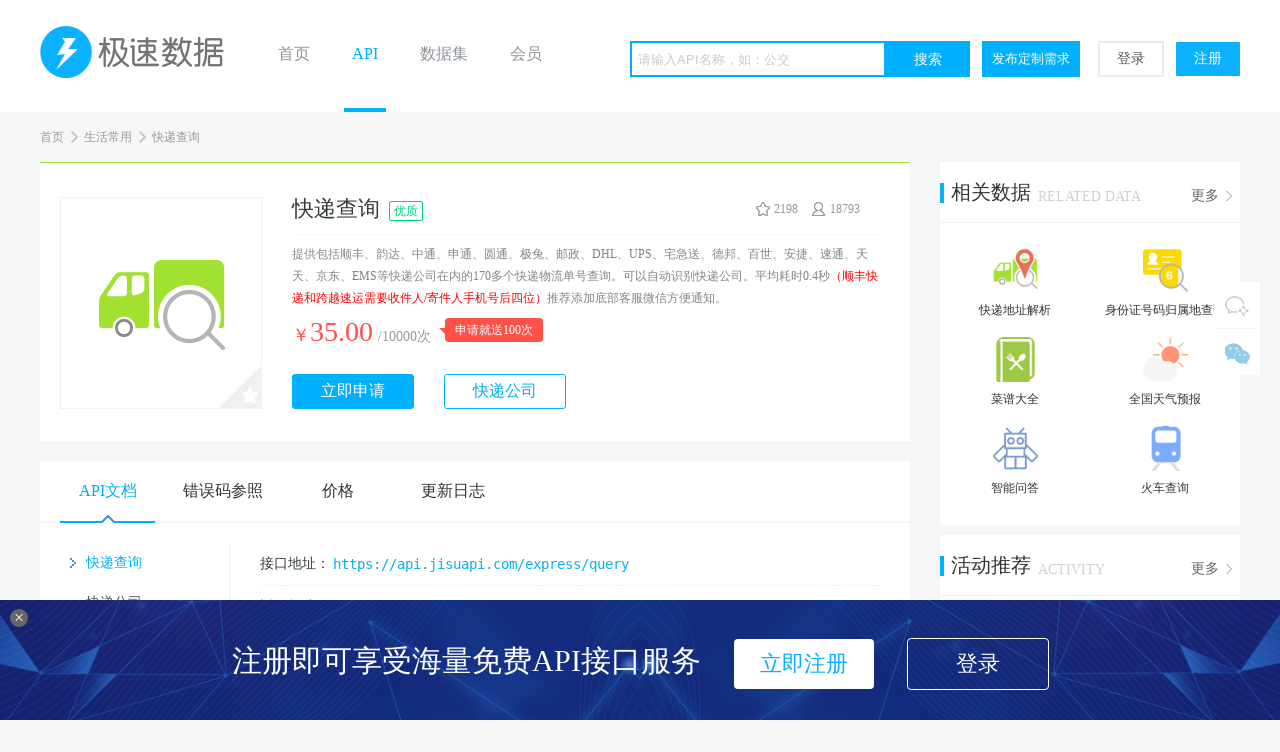

--- FILE ---
content_type: text/html; charset=utf-8
request_url: https://www.jisuapi.com/api/express/
body_size: 13827
content:
<!DOCTYPE html PUBLIC "-//W3C//DTD XHTML 1.0 Transitional//EN" "http://www.w3.org/TR/xhtml1/DTD/xhtml1-transitional.dtd"> <html xmlns="http://www.w3.org/1999/xhtml"> <head> <meta http-equiv="Content-Type" content="text/html; charset=utf-8" /> <title>快递查询API接口_快递单号_申通顺丰数据接口 - 极速数据</title> <meta name="description" content="提供包括顺丰、韵达、中通、申通、圆通、极兔、邮政、DHL、UPS、宅急送、德邦、百世、安捷、速通、天天、京东、EMS等快递公司在内的170多个快递物流单号查询。可以自动识别快递公司。平均耗时0.4秒（顺丰快递和跨越速运需要收件人/寄件人手机号后四位）推荐添加底部客服微信方便通知。 价格：￥35/10000次 申请就送100次" /> <meta name="keywords" content="快递查询,数据接口" /> <link rel="canonical" href="https://www.jisuapi.com/api/express/" /> <meta name="mobile-agent" content="format=html5; url=https://m.jisuapi.com/api/express/" /> <link href="/static/css/mainv2.css?v=20250328" rel="stylesheet" type="text/css" /> <script type="text/javascript" src="/static/js/jquery-2.0.3.min.js"></script> <script type="text/javascript" src="/static/js/jquery.zxxbox.3.0-min.js"></script> <script type="text/javascript" src="/static/js/jquery.mCustomScrollbar.concat.min.js"></script> <link href="/static/css/jquery.mCustomScrollbar.css" rel="stylesheet" type="text/css" /> <script type="text/javascript" src="/static/js/syntaxhighlighter/scripts/shCore.js"></script> <script type="text/javascript" src="/static/js/syntaxhighlighter/scripts/shAutoloader.js"></script> <link type="text/css" rel="stylesheet" href="/static/js/syntaxhighlighter/styles/shCoreJisu.css"/> <script type="text/javascript">
    function path() {
      var args = arguments,
              result = [];
      for (var i = 0; i < args.length; i++)
        result.push(args[i].replace('$', '/static/js/syntaxhighlighter/scripts/'));
      return result;
    }
    $(function() {
      SyntaxHighlighter.autoloader.apply(null, path(
              'php                    $shBrushPhp.js',
              'java                   $shBrushJava.js',
              'objc obj-c             $shBrushObjC.js',
              'actionscript3 as3      $shBrushAS3.js',
              'bash shell             $shBrushBash.js',
              'coldfusion cf          $shBrushColdFusion.js',
              'c# c-sharp csharp      $shBrushCSharp.js',
              'delphi pascal          $shBrushDelphi.js',
              'jfx javafx             $shBrushJavaFX.js',
              'js jscript javascript  $shBrushJScript.js',
              'perl pl                $shBrushPerl.js',
              'py python              $shBrushPython.js',
              'ruby rails ror rb      $shBrushRuby.js',
              'vb vbnet               $shBrushVb.js',
              'xml xhtml xslt html    $shBrushXml.js'
      ));
      //SyntaxHighlighter.defaults['gutter'] = false;
      SyntaxHighlighter.defaults['toolbar'] = false;
      SyntaxHighlighter.defaults['auto-links'] = false;
      SyntaxHighlighter.defaults['quick-code'] = false;
      SyntaxHighlighter.all();
    })
  </script> </head> <body> <div id="top"> <div class="wid"> <div id="logo"><a href="https://www.jisuapi.com/">极速数据</a></div> <div id="logocenter"> <div id="nav"> <ul> <li><a href="https://www.jisuapi.com/">首页</a></li> <li><a href="/api/" class="on">API</a></li> <li><a href="/pack/">数据集</a></li> <li><a href="/vip/">会员</a></li> </ul> </div> </div> <div id="logoright"> <div id="searchbox"> <form action="/search/"> <input id="keyword" type="text" name="keyword" placeholder="请输入API名称，如：公交" value="" /><input type="submit" id="searchbtn" value="搜索" /> </form> <div class="customize"> <button>发布定制需求</button> </div> </div> <div id="logindiv"> <div id="nologinbox"> <a href="/my/login" class="on" rel="nofollow">登录</a><a href="/my/reg" id="reg" rel="nofollow">注册</a> </div> </div> </div> </div> <div class="clear"></div> </div> </div> <div id="topcrumb" class="wid"> <a href="/">首页</a> <span></span> <a href="/api/1">生活常用</a> <span></span> <a href="/api/express/">快递查询</a> </div> <div class="wid" id="apiibox"> <div id="apiileft" > <div id="apiinfo" style="border-top-color:#a2e132"> <div id="apiinfoleft"> <div class="iconbox"> <img src="/static/images/iconv4/express.png" alt="快递查询" width="726" height="450" /> </div> <a href="javascript:;" id="collectbtn" class=""><span></span></a> </div> <div id="apiinforight"> <div id="apiitop"> <h1>快递查询</h1> <span class="green">优质</span> <div id="apinuminfo"><ul><li id="collectnum">2198</li><li id="usednum">18793</li></ul></div> <div class="clearfix"></div> </div> <div id="apiidesc">提供包括顺丰、韵达、中通、申通、圆通、极兔、邮政、DHL、UPS、宅急送、德邦、百世、安捷、速通、天天、京东、EMS等快递公司在内的170多个快递物流单号查询。可以自动识别快递公司。平均耗时0.4秒<span style="color:red;">（顺丰快递和跨越速运需要收件人/寄件人手机号后四位）</span>推荐添加底部客服微信方便通知。</div> <div id="apiiprice"> <span class="price"><i><del>￥</del>35.00</i></span>/10000次
        <div class="atipsbox"> <div class="atips">申请就送100次</div> </div> </div> <div class="tip_1212"> </div> <div id="apiicollect"> <a href="javascript:;" rel="nofollow" data-authtype="2" data-usertype="0" id="applybtn">立即申请</a> <a id="showApi" href="/demo/express" target="_blank">快递公司</a> <div class="clearfix"></div> </div> </div> <div class="clearfix"></div> </div> <div id="apicontent"> <div id="apitab"> <ul> <li><a href="javascript:;" class="on">API文档</a></li> <li><a href="javascript:;">错误码参照</a></li> <li><a href="javascript:;">价格</a></li> <li><a href="javascript:;">更新日志</a></li> </ul> <div class="clearfix"></div> </div> <div id="apibox"> <div id="apimain"> <div id="apibleft"> <ul> <li><a href="javascript:;" class="on">快递查询</a></li> <li><a href="javascript:;">快递公司</a></li> </ul> </div> <div id="apibright"> <div class="subapiitem"> <div class="subapiinfo"> <div class="apiline"> <label>接口地址：</label> <span class="enword lightblue">https://api.jisuapi.com/express/query</span> </div> <div class="apiline"> <label>返回格式：</label> <span class="enword">JSON</span> </div> <div class="apiline"> <label>请求方法：</label> <span class="enword">GET POST</span> </div> <div class="apiline"> <label>请求示例：</label> <span class="enword lightblue">https://api.jisuapi.com/express/query?appkey=yourappkey&type=sfexpress&number=931658943036</span> </div> <div class="apilinebox"> <div class="alh4line"> <h4>请求参数：</h4> <a href="/debug/express/#16" rel="nofollow">在线测试</a> </div> <table> <tr><th class="col1">参数名称</th><th class="col2">类型</th><th class="col3">必填</th><th class="col4">说明</th></tr> <tr> <td class="param">type</td> <td class="param">string</td> <td>是</td> <td>快递公司 自动识别请写auto</td> </tr> <tr> <td class="param">number</td> <td class="param">string</td> <td>是</td> <td>快递单号</td> </tr> <tr> <td class="param">mobile</td> <td class="param">string</td> <td>否</td> <td>收件人/寄件人手机号（顺丰快递/中通/跨越速运需要）</td> </tr> </table> </div> <div class="apilinebox"> <div class="alh4line"> <h4>返回参数：</h4> </div> <table> <tr><th class="col1">参数名称</th><th class="col2">类型</th><th class="col5">说明</th></tr> <tr> <td class="param">time</td> <td class="param">string</td> <td>
                        时间
                    </td> </tr> <tr> <td class="param">status</td> <td class="param">string</td> <td>
                        状态
                    </td> </tr> <tr> <td class="param">issign</td> <td class="param">int</td> <td>
                        是否签收(已弃用，请使用deliverystatus)
                    </td> </tr> <tr> <td class="param">type</td> <td class="param">string</td> <td>
                        快递公司
                    </td> </tr> <tr> <td class="param">number</td> <td class="param">string</td> <td>
                        快递单号
                    </td> </tr> <tr> <td class="param">deliverystatus</td> <td class="param">int</td> <td>
                        物流状态 1在途中 2派件中 3已签收 4派送失败(拒签等)
                    </td> </tr> </table> </div> </div> <div class="apilinebox"> <div class="coderequest"> <div class="alh4line"> <h4>请求代码：</h4> <a href="/code/express/">查看代码</a> </div> <div class="codetab"> <ul> <li><a href="javascript:;" class="on">PHP</a></li> <li><a href="javascript:;">Python</a></li> <li><a href="javascript:;">Java</a></li> <li><a href="javascript:;">Nodejs</a></li> <li><a href="javascript:;">C#</a></li> </ul> <div class="clearfix"></div> </div> <div class="codebox"> <div class="codeitem"> <pre class="brush:php;">
&lt;?php

$appkey = 'your_appkey_here';//你的appkey
$url = "https://api.jisuapi.com/express/query?appkey=$appkey";
$type = 'bsky';
$number = '70303808964270';

$post = array('type'=>$type,
      'number'=>$number
);
$result = curlOpen($url, array('post'=>$post,'ssl'=>true));

$jsonarr = json_decode($result, true);

if($jsonarr['status'] != 0)
{
    echo $jsonarr['msg'];
    exit();
}

$result = $jsonarr['result'];
if($result['deliverystatus'] == 3) echo '已签收'.'<br>';
else echo '未签收'.'<br>';
foreach($result['list'] as $val)
{
    echo $val['time'].' '.$val['status'].'<br>';
}
                    </pre> </div> <div class="codeitem" style="display: none;"> <pre class="brush:python;">
#!/usr/bin/python
# encoding:utf-8

import requests
data = {}
data["appkey"] = "your_appkey_here"
data["type"] = "bsky"
data["number"] = "70303808964270"
data = data
url = "https://api.jisuapi.com/express/query"
result = requests.post(url, data)
jsonarr = response.json()
if jsonarr["status"] != 0:
    print(jsonarr["msg"])
result = jsonarr["result"]
if result["deliverystatus"] == 3:
    print("已签收")
else:
    print("未签收")
for val in result["list"]:
    print(val["time"]+val["status"])

                    </pre> </div> <div class="codeitem" style="display: none;"> <pre class="brush:java;">
package api.jisuapi.express;

import api.util.HttpUtil;
import net.sf.json.JSONArray;
import net.sf.json.JSONObject;

public class Query {

	public static final String APPKEY = "your_appkey_here";// 你的appkey
	public static final String URL = "https://api.jisuapi.com/express/query";
	public static final String type = "sfexpress";
	public static final String number = "931658943036";

	public static void Get() {
		String result = null;
		String url = URL + "?appkey=" + APPKEY + "&type=" + type + "&number=" + number;

		try {
			result = HttpUtil.sendGet(url, "utf-8");
			JSONObject json = JSONObject.fromObject(result);
			if (json.getInt("status") != 0) {
				System.out.println(json.getString("msg"));
			} else {
				JSONObject resultarr = (JSONObject) json.opt("result");
				if (resultarr != null) {
					if (resultarr.getInt("issign") == 1) {
						System.out.println("已签收");
					} else {
						System.out.println("未签收");
						if (resultarr.opt("list") != null) {
							JSONArray list = resultarr.optJSONArray("list");
							for (int j = 0; j < list.size(); j++) {
								JSONObject list_obj = (JSONObject) list.opt(j);
								if (list_obj != null) {
									String time = list_obj.getString("time");
									String status = list_obj.getString("status");
									System.out.println(time + " " + status);
								}
							}
						}
					}
				}
			}
		} catch (Exception e) {
			e.printStackTrace();
		}
	}

}

                    </pre> </div> <div class="codeitem" style="display: none;"> <pre class="brush:js;">
// 1. 安装 axios（如果未安装）
// 在终端执行: npm install axios

const axios = require('axios');

// 2. 直接配置参数
const url = 'https://api.jisuapi.com/express/query';
const params = {
  appkey: 'your_appkey_here', // 替换成你的真实appkey
  type: 'auto',
  number:'773329421137765',
  mobile: ''
};

// 3. 立即发送请求
axios.get(url, { params })
  .then(response => {
    // 检查API业务状态码
    if (response.data.status !== 0) {
      console.error('API返回错误:', response.data.status+"-"+response.data.msg);
      return;
    }

    // 解析结果
    const result = response.data.result;
    console.log(`快递公司: ${result.type} 单号: ${result.number}`);
    console.log('最新状态:', result.list[0].status);

    // 遍历物流信息
    console.log('\n物流轨迹:');
    result.list.forEach((item, index) => {
      console.log(`[${index + 1}] ${item.time} | ${item.status}`);
    });
  })
  .catch(error => {
    // 统一错误处理
    console.error('请求失败!');
  });
                    </pre> </div> <div class="codeitem" style="display: none;"> <pre class="brush:c#;">
using System;
using System.Net.Http;
using System.Threading.Tasks;
using Newtonsoft.Json.Linq;

//await Express.QueryAsync("sto", "772039437918854");
class Express
{
    // 替换成你的AppKey
    private const string AppKey = "YOUR_APPKEY_HERE";

    public static async Task QueryAsync(string type, string number)
    {
        try
        {
            using (HttpClient client = new HttpClient())
            {
                // 构造请求URL
                string url = $"https://api.jisuapi.com/express/query?" +
                            $"appkey={AppKey}&" +
                            $"type={Uri.EscapeDataString(type)}&" +
                            $"number={Uri.EscapeDataString(number)}";

                // 发送GET请求
                HttpResponseMessage response = await client.GetAsync(url);
                
                // 确保成功响应
                response.EnsureSuccessStatusCode();

                // 读取响应内容
                string responseBody = await response.Content.ReadAsStringAsync();
                JObject result = JObject.Parse(responseBody);

                // 处理API返回状态
                if ((int)result["status"] == 0)
                {
                    // 解析快递信息
                    JToken data = result["result"];
                    Console.WriteLine($"快递公司：{data["type"]}");
                    Console.WriteLine($"运单号：{data["number"]}");
                    Console.WriteLine("物流轨迹：");
                    foreach (var item in data["list"])
                    {
                        Console.WriteLine($"{item["time"]} - {item["status"]}");
                    }
                }
                else
                {
                    Console.WriteLine($"查询失败：{result["status"]} {result["msg"]}");
                }
            }
        }
        catch (HttpRequestException ex)
        {
            Console.WriteLine($"请求异常：{ex.Message}");
        }
        catch (Exception ex)
        {
            Console.WriteLine($"发生错误：{ex.Message}");
        }
    }
	
	static async Task Main(string[] args)
    {
        //await QueryAsync("sf", "123456789");
    }
}
                    </pre> </div> </div> <div class="clearfix"></div> </div> </div> <div class="coderesponse"> <h4>JSON返回示例 :</h4> <div class="codeboxresponse"> <pre class="brush:js;">
{
    "status": 0,
    "msg": "ok",
    "result": {
        "number": "4303200322000",
        "type": "yunda",
        "typename": "韵达快运",
        "logo": "https://api.jisuapi.com/express/static/images/logo/80/yunda.png",
        "list": [
            {
                "time": "2019-12-30 20:24:51",
                "status": "北京分拨中心进行装车扫描，发往：辽宁大连分拨中心"
            },
            {
                "time": "2019-12-30 01:18:48",
                "status": "北京分拨中心进行中转集包扫描，发往：辽宁大连分拨中心"
            },
            {
                "time": "2019-12-30 01:09:00",
                "status": "北京分拨中心在分拨中心进行称重扫描"
            },
            {
                "time": "2019-12-29 20:34:28",
                "status": "北京石景山区金顶街公司进行揽件扫描"
            }
        ],
        "deliverystatus": 3,
        "issign": 1
    }
}
                    </pre> </div> </div> </div> <div class="subapiitem" style="display: none;"> <div class="subapiinfo"> <div class="apiline"> <label>接口地址：</label> <span class="enword lightblue">https://api.jisuapi.com/express/type</span> </div> <div class="apiline"> <label>返回格式：</label> <span class="enword">JSON</span> </div> <div class="apiline"> <label>请求方法：</label> <span class="enword">GET</span> </div> <div class="apiline"> <label>请求示例：</label> <span class="enword lightblue">https://api.jisuapi.com/express/type?appkey=yourappkey</span> </div> <div class="apilinebox"> <div class="alh4line"> <h4>请求参数：</h4> <a href="/debug/express/#17" rel="nofollow">在线测试</a> </div> <table> <tr><th class="col1">参数名称</th><th class="col2">类型</th><th class="col3">必填</th><th class="col4">说明</th></tr> </table> </div> <div class="apilinebox"> <div class="alh4line"> <h4>返回参数：</h4> </div> <table> <tr><th class="col1">参数名称</th><th class="col2">类型</th><th class="col5">说明</th></tr> <tr> <td class="param">name</td> <td class="param">string</td> <td>
                        快递名称
                    </td> </tr> <tr> <td class="param">type</td> <td class="param">string</td> <td>
                        快递代号
                    </td> </tr> <tr> <td class="param">letter</td> <td class="param">string</td> <td>
                        首字母
                    </td> </tr> <tr> <td class="param">tel</td> <td class="param">string</td> <td>
                        电话
                    </td> </tr> <tr> <td class="param">number</td> <td class="param">string</td> <td>
                        测试单号
                    </td> </tr> </table> </div> </div> <div class="apilinebox"> <div class="coderequest"> <div class="alh4line"> <h4>请求代码：</h4> <a href="/code/express/">查看代码</a> </div> <div class="codetab"> <ul> <li><a href="javascript:;" class="on">PHP</a></li> <li><a href="javascript:;">Python</a></li> <li><a href="javascript:;">Java</a></li> <li><a href="javascript:;">Nodejs</a></li> <li><a href="javascript:;">C#</a></li> </ul> <div class="clearfix"></div> </div> <div class="codebox"> <div class="codeitem"> <pre class="brush:php;">
&lt;?php

require_once 'curl.func.php';

$appkey = 'your_appkey_here';//你的appkey
$url = "https://api.jisuapi.com/express/type?appkey=$appkey";
$result = curlOpen($url, ['ssl'=>true]);
$jsonarr = json_decode($result, true);
//exit(var_dump($jsonarr));

if($jsonarr['status'] != 0)
{
    echo $jsonarr['msg'];
    exit();
}

foreach($jsonarr['result'] as $val)
{
    echo $val['name'].' '.$val['type'].'<br />';
}
                    </pre> </div> <div class="codeitem" style="display: none;"> <pre class="brush:python;">
#!/usr/bin/python
# encoding:utf-8

import requests

# 2.快递公司查询

data = {}
data["appkey"] = "your_appkey_here"
url = "https://api.jisuapi.com/express/type"
response = requests.post(url, params=data)
jsonarr = response.json()
if jsonarr["status"] != 0:
    print(jsonarr["msg"])
    exit()
result = jsonarr["result"]
for i in result:
    print(i["name"],i["type"],i["tel"],i["number"])
                    </pre> </div> <div class="codeitem" style="display: none;"> <pre class="brush:java;">
package api.jisuapi.express;

import api.util.HttpUtil;
import net.sf.json.JSONArray;
import net.sf.json.JSONObject;

public class Type {

	public static final String APPKEY = "your_appkey_here";// 你的appkey
	public static final String URL = "https://api.jisuapi.com/express/type";

	public static void Get() {
		String result = null;
		String url = URL + "?appkey=" + APPKEY;

		try {
			result = HttpUtil.sendGet(url, "utf-8");
			JSONObject json = JSONObject.fromObject(result);
			if (json.getInt("status") != 0) {
				System.out.println(json.getString("msg"));
			} else {
				JSONArray resultarr = json.optJSONArray("result");
				for (int i = 0; i < resultarr.size(); i++) {
					JSONObject obj = (JSONObject) resultarr.opt(i);
					String name = obj.getString("name");
					String type = obj.getString("type");
					String letter = obj.getString("letter");
					String tel = obj.getString("tel");
					String number = obj.getString("number");
					System.out.println(name + " " + type + " " + letter + " " + tel + " " + number);
				}
			}
		} catch (Exception e) {
			e.printStackTrace();
		}
	}

}

                    </pre> </div> <div class="codeitem" style="display: none;"> <pre class="brush:js;">
// 1. 安装 axios（如果未安装）
// 在终端执行: npm install axios

const axios = require('axios');

// 2. 直接配置参数
const url = 'https://api.jisuapi.com/express/type';
const params = {
  appkey: 'your_appkey_here' // 替换成你的真实appkey
};

// 3. 立即发送请求
axios.get(url, { params })
  .then(response => {
    // 检查API业务状态码
    if (response.data.status !== 0) {
      console.error('API返回错误:', response.data.status+"-"+response.data.msg);
      return;
    }

    // 输出结果
    for (const [key, value] of Object.entries(response.data.result)) {
        console.log(value.name+' '+value.type);
      }
  })
  .catch(error => {
    // 统一错误处理
    console.error('请求失败!');
  });
                    </pre> </div> <div class="codeitem" style="display: none;"> <pre class="brush:c#;">
using System;
using System.Net.Http;
using System.Threading.Tasks;
using Newtonsoft.Json.Linq;

//await Express.TypeAsync();
class Express
{
    // 替换成你的AppKey
    private const string AppKey = "YOUR_APPKEY_HERE";

    public static async Task TypeAsync()
    {
        try
        {
            using (HttpClient client = new HttpClient())
            {
                // 构造请求URL
                string url = $"https://api.jisuapi.com/express/type?appkey={AppKey}";

                // 发送GET请求
                HttpResponseMessage response = await client.GetAsync(url);
                
                // 确保成功响应
                response.EnsureSuccessStatusCode();

                // 读取响应内容
                string responseBody = await response.Content.ReadAsStringAsync();
                JObject result = JObject.Parse(responseBody);

                // 处理API返回状态
                if ((int)result["status"] == 0)
                {
                    // 解析快递信息
                    JToken data = result["result"];
                    foreach (var item in data)
                    {
                        Console.WriteLine($"{item["name"]} {item["type"]} {item["tel"]} {item["number"]}");
                    }
                }
                else
                {
                    Console.WriteLine($"查询失败：{result["status"]} {result["msg"]}");
                }
            }
        }
        catch (HttpRequestException ex)
        {
            Console.WriteLine($"请求异常：{ex.Message}");
        }
        catch (Exception ex)
        {
            Console.WriteLine($"发生错误：{ex.Message}");
        }
    }
	
	static async Task Main(string[] args)
    {
        //await TypeAsync();
    }
}
                    </pre> </div> </div> <div class="clearfix"></div> </div> </div> <div class="coderesponse"> <h4>JSON返回示例 :</h4> <div class="codeboxresponse"> <pre class="brush:js;">
{
    "status": 0,
    "msg": "ok",
    "result": [        
        {
            "name": "德邦",
            "type": "DEPPON",
            "letter": "D",
            "tel": "95353",
            "number": "330060412"
        },
        {
            "name": "D速",
            "type": "DEXP",
            "letter": "D",
            "tel": "0531-88636363",
            "number": "316J103367777"
        },        
        {
            "name": "DHL",
            "type": "DHL",
            "letter": "D",
            "tel": "800-810-8000 400-810-8000",
            "number": "5846399171"
        },
        {
            "name": "EMS",
            "type": "EMS",
            "letter": "E",
            "tel": "40080-11183",
            "number": "1082490090717"
        },
        {
            "name": "FedEx",
            "type": "FEDEX",
            "letter": "F",
            "tel": "800-988-1888 400-886-1888",
            "number": "120949498648"
        },
        {
            "name": "国通",
            "type": "GTO",
            "letter": "G",
            "tel": "4001-111-123",
            "number": "2639589835"
        },
        {
            "name": "能达",
            "type": "ND56",
            "letter": "G",
            "tel": "400-6886-765",
            "number": ""
        },
        {
            "name": "汇通",
            "type": "HTKY",
            "letter": "H",
            "tel": "4009565656",
            "number": "210937745480"
        },
        {
            "name": "京东",
            "type": "JD",
            "letter": "J",
            "tel": "",
            "number": "12290972964"
        },
        {
            "name": "嘉里物流",
            "type": "KERRY",
            "letter": "J",
            "tel": "852-2410-3600",
            "number": "316B455817673"
        },
        {
            "name": "佳吉",
            "type": "JIAJI",
            "letter": "J",
            "tel": "400-820-5566",
            "number": "729976312"
        },
        {
            "name": "京广",
            "type": "KKE",
            "letter": "J",
            "tel": "852-23329918",
            "number": "7102293245"
        },
        {
            "name": "佳怡",
            "type": "JIAYI",
            "letter": "J",
            "tel": "400-631-9999",
            "number": ""
        },
        {
            "name": "加运美",
            "type": "TMS",
            "letter": "J",
            "tel": "0769-85515555 ",
            "number": "2197050107"
        },
        {
            "name": "急先达",
            "type": "JOUST",
            "letter": "J",
            "tel": "400-694-1256",
            "number": ""
        },
        {
            "name": "跨越",
            "type": "KYEXPRESS",
            "letter": "K",
            "tel": "4008-098-098",
            "number": "2628904"
        },
        {
            "name": "快捷",
            "type": "FASTEXPRESS",
            "letter": "K",
            "tel": "4008-333-666",
            "number": "536135784093"
        },
        {
            "name": "龙邦",
            "type": "LBEX",
            "letter": "L",
            "tel": "021-59218889",
            "number": "686013186447"
        },
        {
            "name": "全峰",
            "type": "QFKD",
            "letter": "Q",
            "tel": "4001-000-001",
            "number": "720166045326"
        },
        {
            "name": "全晨",
            "type": "QCKD",
            "letter": "Q",
            "tel": "0769-82026703",
            "number": "2233244233"
        },
        {
            "name": "全一",
            "type": "APEX",
            "letter": "Q",
            "tel": "400-663-1111",
            "number": "112276086230"
        },
        {
            "name": "如风达",
            "type": "RFD",
            "letter": "R",
            "tel": "400-010-6660",
            "number": "11604247156509"
        },
        {
            "name": "顺丰",
            "type": "SFEXPRESS",
            "letter": "S",
            "tel": "95338",
            "number": "664934099535"
        },
        {
            "name": "申通",
            "type": "STO",
            "letter": "S",
            "tel": "95543",
            "number": "3310265451646"
        },
        {
            "name": "三态",
            "type": "SFC",
            "letter": "S",
            "tel": "400-881-8106",
            "number": ""
        },
        {
            "name": "盛辉",
            "type": "SHENGHUI",
            "letter": "S",
            "tel": "400-822-2222",
            "number": "240815442"
        },
        {
            "name": "速尔",
            "type": "SURE",
            "letter": "S",
            "tel": "400-158-9888",
            "number": "880218258595"
        },
        {
            "name": "天天",
            "type": "TTKDEX",
            "letter": "T",
            "tel": "4001-888-888",
            "number": "560516990584"
        },
        {
            "name": "天地华宇",
            "type": "HOAU",
            "letter": "T",
            "tel": "400-808-6666",
            "number": "020286402"
        },
        {
            "name": "TNT",
            "type": "TNT",
            "letter": "T",
            "tel": "800-820-9868",
            "number": "335939905"
        },
        {
            "name": "UPS",
            "type": "UPS",
            "letter": "U",
            "tel": "800-820-8388 400-820-8388",
            "number": "1ZV6509Y0468336755"
        },
        {
            "name": "万象",
            "type": "EWINSHINE",
            "letter": "W",
            "tel": "400-820-8088",
            "number": "2225195562855"
        },
        {
            "name": "万家物流",
            "type": "WANJIA",
            "letter": "W",
            "tel": "4001-156-561",
            "number": "31000001425628"
        },        
        {
            "name": "新邦",
            "type": "XBWL",
            "letter": "X",
            "tel": "4008-000-222",
            "number": "23624522"
        },
        {
            "name": "圆通",
            "type": "YTO",
            "letter": "Y",
            "tel": "021-69777888 021-69777999",
            "number": "100587985104"
        },
        {
            "name": "韵达",
            "type": "YUNDA",
            "letter": "Y",
            "tel": "95546",
            "number": "1202237859178"
        },
        {
            "name": "邮政包裹",
            "type": "CHINAPOST",
            "letter": "Y",
            "tel": "11185",
            "number": "9610027635439"
        },
        {
            "name": "源安达",
            "type": "YADEX",
            "letter": "Y",
            "tel": "0769-85021875",
            "number": ""
        },
        {
            "name": "运通",
            "type": "YTEXPRESS",
            "letter": "Y",
            "tel": "0769-81156999",
            "number": "666316719"
        },
        {
            "name": "越丰",
            "type": "YFEXPRESS",
            "letter": "Y",
            "tel": "(852) 2390 9969 ",
            "number": ""
        },
        {
            "name": "优速",
            "type": "UC56",
            "letter": "Y",
            "tel": "400-1111-119",
            "number": "518166035710"
        },
        {
            "name": "中通",
            "type": "ZTO",
            "letter": "Z",
            "tel": "95311",
            "number": "728694125248"
        },
        {
            "name": "宅急送",
            "type": "ZJS",
            "letter": "Z",
            "tel": "400-6789-000",
            "number": "6521513331"
        },
        {
            "name": "中铁",
            "type": "CRE",
            "letter": "Z",
            "tel": "95572",
            "number": "0698042"
        }
    ]
}
                    </pre> </div> </div> </div> </div> </div> <div id="apierror"> <div class="apilinebox"> <h4>API错误码：</h4> <table> <tr><th class="col6">代号</th><th class="col7">说明</th></tr> <tr> <td class="td-1">201</td> <td class="td-2">快递单号为空</td> </tr> <tr> <td class="td-1">202</td> <td class="td-2">快递公司为空</td> </tr> <tr> <td class="td-1">203</td> <td class="td-2">快递公司不存在</td> </tr> <tr> <td class="td-1">204</td> <td class="td-2">快递公司识别失败</td> </tr> <tr> <td class="td-1">205</td> <td class="td-2">没有信息</td> </tr> <tr> <td class="td-1">206</td> <td class="td-2">快递单号错误</td> </tr> <tr> <td class="td-1">208</td> <td class="td-2">单号没有信息<em class="red" style="font-style:normal">（扣次数）</em></td> </tr> <tr> <td class="td-1">209</td> <td class="td-2">单号没有信息（确定单号没有信息 不扣次数）</td> </tr> <tr> <td class="td-1">220</td> <td class="td-2">需要收件人/寄件人手机号（顺丰）</td> </tr> </table> </div> <div class="apilinebox"> <h4>系统错误码：</h4> <table> <tr><th class="col6">代号</th><th class="col7">说明</th></tr> <tr> <td>101</td> <td>APPKEY为空或不存在</td> </tr> <tr> <td>102</td> <td>APPKEY已过期</td> </tr> <tr> <td>103</td> <td>APPKEY无请求此数据权限</td> </tr> <tr> <td>104</td> <td>请求超过次数限制</td> </tr> <tr> <td>105</td> <td>IP被禁止</td> </tr> <tr> <td>106</td> <td>IP请求超过限制</td> </tr> <tr> <td>107</td> <td>接口维护中</td> </tr> <tr> <td>108</td> <td>接口已停用</td> </tr> </table> </div> </div> <div id="apiprice"> <div class="apilinebox"> <table id="times_count"> <tr><th class="col8">计次套餐</th><th class="col9">套餐规格</th><th class="col10">价格</th><th colspan="2" class="col10"></th></tr> <tr> <td class="col8">免费套餐</td> <td>100次</td> <td class="col10">
              0.00 元&nbsp;
                        </td> <td colspan="2" class="average_price ">≈0元/次</td> </tr> <tr> <td class="col8">Level1</td> <td>10000次</td> <td class="col10">
              35.00 元&nbsp;
                        </td> <td colspan="2" class="average_price ">≈0.0035元/次</td> </tr> <tr> <td class="col8">Level2</td> <td>20000次</td> <td class="col10">
              69.00 元&nbsp;
                        </td> <td colspan="2" class="average_price ">≈0.00345元/次</td> </tr> <tr> <td class="col8">Level3</td> <td>50000次</td> <td class="col10">
              170.00 元&nbsp;
                        </td> <td colspan="2" class="average_price ">≈0.0034元/次</td> </tr> <tr> <td class="col8">Level4</td> <td>100000次</td> <td class="col10">
              320.00 元&nbsp;
                        </td> <td colspan="2" class="average_price ">≈0.0032元/次</td> </tr> </table> </div> </div> <div id="updatelog"> <h3 class="logtitle"> <i class="titleline"></i>
      2025-02-14
      <b></b> </h3> <div class="logcontent" style="display: block"> <p>接口优化，查询速度全面提升，平均耗时0.3秒</p> </div> <h3 class="logtitle"> <i class="titleline"></i>
      2021-01-18
      <b></b> </h3> <div class="logcontent" style="display: block"> <p>接口全面优化升级，提升稳定性、准确性和响应时间。</p> </div> <h3 class="logtitle"> <i class="titleline"></i>
      2019-12-07
      <b></b> </h3> <div class="logcontent" style="display: block"> <p>顺丰查询要求输入快递预留的收/寄件人联系方式的后四位进行验证</p> </div> <h3 class="logtitle"> <i class="titleline"></i>
      2019-11-06
      <b></b> </h3> <div class="logcontent" style="display: block"> <p>增加字段logo，快递公司logo</p> </div> <h3 class="logtitle"> <i class="titleline"></i>
      2019-06-25
      <b></b> </h3> <div class="logcontent" style="display: block"> <p>增加字段typename，快递公司名称</p> </div> </div> <div class="clearfix"></div> </div> <div class="clearfix"></div> </div> </div> <div id="apiiright"> <div id="relatedata"> <h2><strong>相关数据</strong><span>RELATED DATA</span> <a href="/api/1">更多</a></h2> <ul> <li><a href="/api/expressaddress/"> <img src="/static/images/iconv2/expressaddress.png" height="45" alt="快递地址解析" /> <h3>快递地址解析</h3></a></li> <li><a href="/api/idcard/"> <img src="/static/images/iconv2/idcard.png" height="45" alt="身份证号码归属地查询" /> <h3>身份证号码归属地查询</h3></a></li> <li><a href="/api/recipe/"> <img src="/static/images/iconv2/recipe.png" height="45" alt="菜谱大全" /> <h3>菜谱大全</h3></a></li> <li><a href="/api/weather/"> <img src="/static/images/iconv2/weather.png" height="45" alt="全国天气预报" /> <h3>全国天气预报</h3></a></li> <li><a href="/api/iqa/"> <img src="/static/images/iconv2/iqa.png" height="45" alt="智能问答" /> <h3>智能问答</h3></a></li> <li><a href="/api/train/"> <img src="/static/images/iconv2/train.png" height="45" alt="火车查询" /> <h3>火车查询</h3></a></li> </ul> <div class="clearfix"></div> </div> <div id="activitybox"> <h2><strong>活动推荐</strong><span>ACTIVITY</span> <a href="/api/">更多</a></h2> <ul> <li><a href="/vip/"><img src="/static/images/orcactive.png" height="140" alt="orc活动" /></a></li> </ul> <div class="clearfix"></div> </div> <div id="indexnews"> <h2><strong>相关资讯</strong><span>NEWS</span> <a href="/news/">更多</a></h2> <ul> <li><a href="/news/detail/590" class="on">用极速数据快递查询接口，10分钟搞</a></li> <li><a href="/news/detail/586" class="on">API接口是什么意思_API接口说明</a></li> <li><a href="/news/detail/589" class="on">RESTful API：现代Web服务的核心架构</a></li> <li><a href="/news/detail/580">极速数据API接口使用指南</a></li> <li><a href="/news/detail/601">CentOS 7 MongoDB安装</a></li> <li><a href="/news/detail/538">五一放假通知</a></li> <li><a href="/news/detail/527">任正非登《观点》杂志封面 称苹果</a></li> </ul> </div> </div> <div class="clearfix"></div> </div> <div class="wid hotdata clearfix" id="hotdata"> <h2><strong>其它推荐</strong><span>RECOMMENDED DATA</span> <a href="/api/">更多</a></h2> <ul> <li style="border-top-color:#ff9575"><a href="/api/calendar/"><img src="/static/images/iconv2/calendar.png" height="70" alt="万年历" /><h3>万年历</h3><p>按日期查询当星期、星座、农历、节假日等</p><span><i><del>￥</del>198</i>/10000次</span></a></li> <li style="border-top-color:#a2e132"><a href="/api/radiation/"><img src="/static/images/iconv2/radiation.png" height="70" alt="空气剂量率（辐射剂量率）" /><h3>空气剂量率（辐射剂量率）</h3><p>单位质量空气所接受或“吸收”电离辐射能量的一种量度</p><span><i><del>￥</del>0</i>/次</span></a></li> <li style="border-top-color:#FFCC01"><a href="/api/weather2/"><img src="/static/images/iconv2/weather2.png" height="70" alt="历史天气" /><h3>历史天气</h3><p>3000多个省市的历史天气</p><span><i><del>￥</del>198</i>/10000次</span></a></li> <li style="border-top-color:#4F98BD"><a href="/api/isbn/"><img src="/static/images/iconv2/isbn.png" height="70" alt="ISBN图书书号查询" /><h3>ISBN图书书号查询</h3><p>ISBN查书号信息</p><span><i><del>￥</del>140</i>/10000次</span></a></li> <li class="hdlilast" style="border-top-color:#a0a0a0"><a href="/api/tv/"><img src="/static/images/iconv2/tv.png" height="70" alt="电视节目预告" /><h3>电视节目预告</h3><p>2000多个频道的电视节目</p><span><i><del>￥</del>198</i>/10000次</span></a></li> </ul> </div> <script type="text/javascript">
    $('.couponapi b').hover(function(){
      $(this).find('i').toggleClass('up')
      $(this).parents('.couponapi').find('div').slideToggle()
    })

    $('.configintro').hover(function(){
      $(this).find('div').fadeIn();
    },function(){
      $(this).find('div').fadeOut();
    })

  $("#applybtn").on('click', function(){
    
    window.location.href = "/my/buy/10";
  })

  function showTip(msg){
    $.zxxbox.ask(msg,function(){
      window.location.href = "/my/authentication";
    },function(){
      return;
    },{title:"提示"})
  }

  $("#apitab a").on('click', function(){
    $(this).parent().parent().find('a').removeClass('on');
    $(this).addClass('on');
    var index = $(this).parent().index();
    $("#apibox").children('div').hide();
    $("#apibox").children('div').eq(index).show();
  })

  $("#apibleft a").on('click', function(){
    $(this).parent().parent().find('a').removeClass('on');
    $(this).addClass('on');
    var index = $(this).parent().index();
    $("#apibright").children('.subapiitem').hide();
    $("#apibright").children('.subapiitem').eq(index).show();
  })

  $("#updatelog .logtitle").on("click",function(){
    var b = $(this).find('b');
    if( b.attr('class') == 'up' ) b.removeClass('up');
    else b.addClass('up');
    $(this).next().toggle();
  })

  $(".codetab a").on('click', function(){
    $(this).parent().parent().find('a').removeClass('on');
    $(this).addClass('on');
    var index = $(this).parent().index();
    var coderequest = $(this).parent().parent().parent().parent();
    coderequest.find('.codeitem').hide();
    coderequest.find('.codeitem').eq(index).show();
  })

  $("#collectbtn").on('click', function(){
    if($("#logindiv a:eq(0)").html() == '登录')
    {
      document.location = '/my/login?fromurl=/api/express/';
      return false;
    }
    var _this = $(this);
    if(_this.hasClass('on')) type = 0;
    else type = 1;
    $.getJSON("/my/collect?act=add&apiid=10&type="+type, function(data){
      if(type == 1)
      {
        text = '收藏';
        _this.addClass('on');
      }
      else
      {
        text = '取消收藏';
        _this.removeClass('on');
      }
      $.zxxbox.remind(text+'成功！', null, {title:'提示',drag: true,bg: false,delay:500});
    });
  })


  $(window).on("load",function(){
    $(".codeitem").mCustomScrollbar({theme:"inset-2-dark", axis:"y"});
  });
</script> <div id="foot" class="mtop15"> <div id="reg-tip"> <div> <div class="del">×</div>
              注册即可享受海量免费API接口服务
              <a href="/my/reg" rel="nofollow">立即注册</a> <a href="/my/login" rel="nofollow">登录</a> </div> </div> <div class="wid"> <div id="footleft"></div> <div id="footcenter"> <div class="footitem"> <h3>首页</h3> <ul><li><a href="/api/">所有接口</a></li><li><a href="/pack/">所有数据集</a></li><li><a href="/news/">新闻动态</a></li><li><a href="https://tool.jisuapi.com/">站长工具</a></li></ul> </div> <div class="footitem"> <h3>关于</h3> <ul><li><a href="/about/" rel="nofollow">关于极速</a></li><li><a href="/contact/" rel="nofollow">联系我们</a></li><li><a href="/job/" rel="nofollow">公司招聘</a></li><li><a href="/honor/" rel="nofollow">公司荣誉</a></li><li><a href="/about/refund.html" rel="nofollow">退款规则</a></li><li><a href="/about/privacy.html" rel="nofollow">隐私条款</a></li></ul> </div> <div class="footitem"> <h3>联系我们</h3> <div id="telbox"> <div class="tel">0571-56565366</div> <div>邮箱：kf@jisuapi.com<br> <ul id="contactinfo" class="contactfoot"> <li class="cqq"> <a class="wechat" href="javascript:;">联系客服
                                    <div class="showbox"> <img src="/static/images/wecodeByQiye/kefu.png" alt=""> </div> </a> </li> <li class="cqq"> <a class="wechat" href="javascript:;">联系技术
                                    <div class="showbox"> <img src="/static/images/wecodeByQiye/jishu.png" alt=""> </div> </a> </li> </ul> </div> </div> </div> </div> <div id="footright"> <div class="footitem"> <h3>微信公众号</h3> <dl> <dt><img src="/static/images/qrcode200_fff.png" alt="极速数据"></dt> <dd>极速数据</dd> </dl> </div> <div class="footitem"> <h3>微信群</h3> <dl> <dt><img src="/static/images/wx_service_1_fff.png?v=20260126" alt="极速数据"></dt> <dd>极速数据④群</dd> </dl> </div> </div> <div class="clearfix"></div> <div id="footapi" class="wid"> <div class="faline clearfix"> <div class="fatitle">热门接口：</div> <ul><li><a href="/api/express/">快递查询</a></li><li><a href="/api/weather/">全国天气预报</a></li><li><a href="/api/vehiclelimit/">车辆尾号限行</a></li><li><a href="/api/isbn/">ISBN书号查询</a></li><li><a href="/api/bankcard/">银行卡归属地查询</a></li> <li><a href="/api/trademark/">商标信息</a></li><li><a href="/api/vin/">VIN识别码查询</a></li><li><a href="/api/car/">车型大全</a></li></ul> </div> <div class="faline clearfix"> <div class="fatitle">免费接口：</div> <ul><li><a href="/api/shouji/">手机归属地查询</a></li><li><a href="/api/ip/">IP查询</a></li><li><a href="/api/idcard/">身份证号码查询</a></li><li><a href="/api/astro/">汇率查询</a></li><li><a href="/api/gold/">黄金价格</a></li><li><a href="/api/area/">全国省市县划分</a></li><li><a href="/api/country/">国家数据</a></li></ul> </div> <div class="faline clearfix"> <div class="fatitle">数据集：</div> <ul><li><a href="/pack/carvecc/">机动车环保信息</a></li><li><a href="/pack/jieqi/">二十四节气</a></li><li><a href="/pack/carafcl/">汽车燃料消耗量</a></li><li><a href="/pack/caipiao/">彩票历史数据</a></li><li><a href="/pack/driverexam/">驾考题库</a></li><li><a href="/pack/recipe/">菜谱大全</a></li><li><a href="/pack/weather2/">历史天气</a></li></ul> </div> </div> <p class="clear">&copy; 2015-2025 杭州极速互联科技有限公司 版权所有 <a href="https://beian.miit.gov.cn" target="_blank" style="color: #7B7D7E" rel="nofollow">浙ICP备17047587号-4</a> 浙公网安备33010502005096 增值电信业务经营许可证：浙B2-20190875</p> </div> </div> <script type="text/javascript" src="/static/js/widget.js?v=20241212"></script> <script type="text/javascript" src="/static/js/common.js"></script> <script>
    $(function(){
      var dh = $(document).height()-200,
          wh = $(window).height(),
          days = 1;
          

      if(!Xuan.Cookies.get('hideRegTip') && !Xuan.Cookies.get('XuanUserName')){
        $('#reg-tip').show();
      }

      $('#reg-tip .del').click(function(){
        $('#reg-tip').hide();
        Xuan.Cookies.set('hideRegTip', true, new Date(new Date().getTime() + days*24*60*60*1000))
      })
      $(window).scroll(function(){
        if($(window).scrollTop() <= ( dh - wh )){
          $('#reg-tip').css('position','fixed')
          $('#reg-tip .del').show()
        }else{
          $('#reg-tip').css('position','static')
          $('#reg-tip .del').hide()
        }
      })
    })

    $(function(){
        //$('#fixed_0101 .del').click(function(){
        //  $('#fixed_0101').fadeOut(200);
        //})
        var customizeBox = $('<div class="customize_div">\n' +
          '                    <h3>帮助您的个性化需求，我们更懂您！</h3>\n' +
          '                    <dl><dt></dt><dd><span>发布需求</span><br>提交需求，快速获取方案</dd></dl>\n' +
          '                    <dl><dt></dt><dd><span>量身定制</span><br>专业开发团队，为您私人定制</dd></dl>\n' +
          '                    <dl><dt></dt><dd><span>优质服务</span><br>简洁流程，及时响应，高品质服务</dd></dl>\n' +
          '                    <div class="zhongbao"><a href="/customize">了解需求定制平台</a></div>\n' +
          '                    <div class="postCustomize">\n' +
          '                        <a href="/customize/release">发布需求</a><a href="/my/customize">我的需求</a>\n' +
          '                    </div>\n' +
          '                </div>')
        $('#logoright #searchbox .customize').append(customizeBox)
        $("#logininbox>a").hover(function(){
            $('#loginindown').show();
        }, function(){
            $('#loginindown').hide();
        });
        $("#loginindown").hover(function(){
            $(this).show();
            $("#logininbox>a").addClass('on');
        }, function(){
            $(this).hide();
            $("#logininbox>a").removeClass('on');
        });
        $("#exit").on('click',function(){
            $.ajax({
                url: '/my/login?act=exit&rtype=json',
                dataType: 'json',
                success: function (data) {
                    if (data.status == 0) {
                        $.zxxbox.remind(data.msg, null, {title:'提示',drag: true,bg: false,delay:3000});
                        setTimeout(function() {
                            document.location = "/"
                        },3000)
                    } else {
                        $.zxxbox.remind(data.msg, null, {title:'提示',drag: true,bg: false,delay:3000});
                    }
                }
            })
        })
        $('.customize').hover(function(){
          $(this).find('.customize_div').fadeIn();
        },function(){
          $(this).find('.customize_div').fadeOut();
        })
        $('.cqq .wechat').hover(function(){
          $(this).find('.showbox').show();
        },function(){
          $(this).find('.showbox').hide()
        })
    })
    var _hmt=_hmt||[];(function(){var hm=document.createElement("script");hm.src="//hm.baidu.com/hm.js?ff3b9dbe7bb4e4ec2cbf96a59930e5d0";var s=document.getElementsByTagName("script")[0];s.parentNode.insertBefore(hm,s)})();
</script> </body> </html>

--- FILE ---
content_type: text/css
request_url: https://www.jisuapi.com/static/css/mainv2.css?v=20250328
body_size: 23191
content:
body,div,dl,dt,dd,ul,ol,li,h1,h2,h3,h4,h5,h6,p,form,input,button,textarea,th,td,pre,code{margin:0;padding:0}
table{border-collapse:collapse;border-spacing:0}
button{outline: none;border:nonecustomize}
img{border:0}
li{list-style:none}
body{font-size: 14px;color: #333;font-family:'Microsoft Yahei','Simsun';background-color: #F5F6F7;}
.graybody{background-color: #F5F6F7;}
input{line-height: normal;vertical-align: middle; -webkit-appearance:none;}
::-moz-placeholder{color: #C8CBCC;opacity: 1!important;}
:-ms-input-placeholder{color: #C8CBCC;}
::-webkit-input-placeholder{color: #C8CBCC;}
textarea {-webkit-appearance: none;}
.clear{clear:both}
.clearfix:after{clear: both;content: '\0020';display: block;height: 0;}
a{color:#545454;text-decoration:none;}
.green{color:#390}
.red{color:#f00}
.blue{color:#36c}
.gray{color:#454545}
.orange{color:#f60}
.lightblue{color:#00B0FE;}
.mtop5{margin-top: 5px;}
.mtop10{margin-top: 10px;}
.mtop15{margin-top: 15px;}
.fr{float: right;}
.color666{color:#666666}
.color6f7{color:#6f7070}
a:hover{}
.wid{width: 1200px;margin-left:auto;margin-right:auto;}
.wid2{}
.mcenter{text-align: center;}

/*#fixed_1212{position:fixed;top:40%;right:4%;display: block;cursor:pointer;z-index: 1000;}*/
/*#fixed_618{position:fixed;top:40%;right:6.5%;display: block;cursor:pointer;z-index: 1000;}*/
#fixed_0101{position:fixed;bottom:20px;right:50px;cursor:pointer;z-index: 2000;}
#fixed_0101 img{width: 260px;}
#fixed_0101 .del{position: absolute;top:10px;right: 10px;width: 18px;height: 18px;text-align:center;line-height:16px;font-size:18px;background:#666;color: #fff;border-radius: 50%;}

/*#promotion_1111{padding-bottom:150px;background:linear-gradient(#4817ac 0%,#4817ab 100%);background-size:100% 100%;min-width:1200px;}*/
#promotion_1111{padding-bottom:150px;background:linear-gradient(#608adf 0%,#5301ac 100%);background-size:100% 100%;min-width:1200px;}
#promotion_1111 .banner{text-align: center;}
#promotion_1111 .banner img{width: 100%;}
#promotion_1111 #coupons{width:100%; height:230px;background:url('/static/images/promote/1111/20201111/1111_conpon_bg.png') center no-repeat;position:relative;margin-top: -125px;z-index: 10;}
#promotion_1111 #coupons .couponbox{padding:50px;padding-top:65px;text-align: center}
#promotion_1111 #coupons .couponbox .item{box-shadow: 0 0px 10px rgba(0,0,0,.2);box-sizing:border-box;width:215px;height:118px;text-align:left;cursor:pointer;margin-right: 10px;padding:10px;display: inline-block;background:linear-gradient(#f94637 0%,#c62419 100%);color:#FD6164}
#promotion_1111 #coupons .couponbox .item:last-of-type{margin-right: 0}
#promotion_1111 #coupons .couponbox .item h3{letter-spacing:-2px;line-height:57px;font-size: 57px;display: inline-block;margin-left:-5px;font-weight:400;color:#fefb00}
#promotion_1111 #coupons .couponbox .item span{vertical-align: top;font-size: 17px;color:#fff;font-weight: normal}
#promotion_1111 #coupons .couponbox .item p{margin-left:20px;color:#fefb00;display:inline-block;}
#promotion_1111 #coupons .couponbox .item:last-of-type p{margin-left:0;}
#promotion_1111 #coupons .couponbox .item div{margin:10px 0 0 30px;color:#e7362c;width:154px;height:23px;line-height: 24px;border-radius: 15px;text-align: center;background: #fff}
#promotion_1111 #coupons .couponbox .item.gray{background:linear-gradient(#d8d8d8 0%,#666 100%);color:#FD6164}
#promotion_1111 #coupons .couponbox .item.gray h3{color: #6f6f6f;}
#promotion_1111 #coupons .couponbox .item.gray span,
#promotion_1111 #coupons .couponbox .item.gray p,
#promotion_1111 #coupons .couponbox .item.gray div{color:#666!important}
#promotion_1111 h3.title{margin:auto;font-size:52px;color:#f2005b;width:1200px;height:135px;line-height:135px;text-align:center;background:url('/static/images/promote/1212/1212_titlebg.png') center no-repeat;}
#promotion_1111 #vipapi{margin:105px auto 0;width:1250px;position: relative;}
#promotion_1111 .discount_zone{clear:both;margin:200px auto 0;width:1250px;position: relative;}
#promotion_1111 .list{background:url('/static/images/promote/1212/1212_listbg.png') center no-repeat;padding:81px 25px 0;height: 990px; margin: 0 auto;}
#promotion_1111 .list .item{transition: all .2s linear;margin: 0 20px 27px 0;text-align:center;border-top:1px solid;width:224px;height:300px;background:#fff url('/static/images/promote/1212/1212_itembg.png') center bottom no-repeat;float:left}
#promotion_1111 .list .item:hover{transform: translate3d(0,-2px,0);box-shadow: 0 15px 15px rgba(0,0,0,.2);}
#promotion_1111 .list .item:nth-of-type(5n+5){margin-right:0}
#promotion_1111 .list .item a{display: block;width:100%;height:100%;}
#promotion_1111 .list .item img{padding-top: 56px;padding-bottom: 48px;margin:auto;}
#promotion_1111 .list .item .item_tip{margin:0 auto 10px;text-align: left;box-sizing:border-box;padding:0 14px;color:#116ce9;width:160px;line-height: 24px;background: url('/static/images/promote/1212/1212_itemtipbg.png') center no-repeat;background-size:100% 100%;border:none;border-radius: 0;}
#promotion_1111 .list .item .item_tip span{float: right;color:#fff}
#promotion_1111 .list .item .apiname{box-sizing:border-box;width:100%;padding: 0 12px;text-align: left}
#promotion_1111 .list .item .apiname h3{width:90px;overflow:hidden;text-overflow:ellipsis;white-space:nowrap;font-size: 17px;font-weight: normal;display: inline-block;}
#promotion_1111 .list .item .apiname span{float: right;color:#ff5147;}
#promotion_1111 .list .item .apiname i,#promotion_1111 .dicount5 .price i{font-size: 12px;color:#333;font-style: normal}
#promotion_1111 .list .item .apiname b{font-size: 16px;}
#promotion_1111 .dicount5 .list .item{position: relative}
#promotion_1111 .dicount5 .list .item img{padding-top:45px;padding-bottom:40px}
#promotion_1111 .dicount5 .list .item:before{content:'';position:absolute;left:-5px;top:-5px;border-width:30px;border-style:solid;border-color:#ff0000 transparent transparent #ff0000;}
#promotion_1111 .dicount5 .list .item:after{content:'五折';position:absolute;left:-5px;top:-5px;color:#fff;transform: rotate(-45deg) translate(-3px, 10px);}
#promotion_1111 .dicount5 .list .item:last-of-type:before,
#promotion_1111 .dicount5 .list .item:last-of-type:after{display: none}
#promotion_1111 .dicount5 h3{margin-bottom:5px;}
#promotion_1111 .dicount5 .price{margin-top:5px;color:#ff5147;font-size:18px;}
#promotion_1111 .dicount5 .price span{font-size:14px;}
#promotion_1111 .dicount5 b{font-size:18px;}
#promotion_1111 .list .item p{margin-bottom:13px;display:inline-block;line-height:20px;padding: 0 10px;border: 1px solid #116ce9;color:#116ce9;border-radius:5px;}
#promotion_1111 .list .item p.coupon_tip{margin-bottom:13px;display:inline-block;line-height:20px;padding: 0 10px;border: 1px solid #FF8713;color:#FF8713;border-radius:5px;}
#promotion_1111 .list .item .buy{margin-top:10px;display: inline-block;background:#02bbfb;padding:0 23px;color:#fff;line-height:29px;border-raduis:5px;}
#promotion_1111 .list .moreapi{border:none;background:url("/static/images/promote/1212/1212_moreapibg.png") center no-repeat;}
#promotion_1111 .list .moreapi div{ padding-top: 85px;font-size:30px;padding-left:25px;color:#fff;line-height: 60px;text-align: left}
#promotion_1111 .discount_tip{color: #fff;width: 100%;text-align: center;font-size: 44px;font-weight: bold;margin-top: 30px;}
#promotion_1111 .pop,#promotion_1111 .star{ position: absolute;}
#promotion_1111+#foot{margin-top:0!important;}

#promotion_1212{background:url('/static/images/promote/1212/1212_bg.png') center no-repeat;background-size:100% 100%;min-width:1200px;}
#promotion_1212 .banner{text-align: center;}
#promotion_1212 .banner img{width:1200px}
#promotion_1212 .coupons{cursor:pointer;position: absolute;left: 50%;transform: translate(-50%);bottom: -56px;}
#promotion_1212 .coupons ul li{padding: 37px 12px 0 19px;border-right:1px solid #ddd;border-image: linear-gradient(#fff 20%,#e73784 50%,#ac0e87 70%,#fff 80%) 30 30;box-sizing:border-box;float:left;background-color:#fff;width:20%;height:178px;}
#promotion_1212 .coupons ul li dl dt{letter-spacing:-4px;line-height: 72px;float:left;font-weight:bold;font-size:72px;color:#f2005b}
#promotion_1212 .coupons ul li dl dt span{font-size: 21px;font-weight: normal}
#promotion_1212 .coupons ul li dl dd{float:right;vertical-align:bottom;}
#promotion_1212 .coupons ul li dl dd p{color:#f2005b;font-size:21px;font-weight: bold;margin-bottom:14px;}
#promotion_1212 .coupons ul li dl dd a{color:#fff;display: block;background:#cf00ba;font-size:16px;line-height: 27px;text-align: center;padding:0 12px;border-radius: 15px;}
#promotion_1212 .coupons ul li dl>p{clear:both;font-size: 20px;text-align: center}
#promotion_1212 .coupons ul li:last-of-type{border-right:0}
#promotion_1212 .coupons ul li:first-of-type{cursor:default;border-right:0;text-align:center;background-color:#cf00ba;padding-top:23px}
#promotion_1212 .coupons ul li:first-of-type img{width:172px;height: 91px;}
#promotion_1212 .coupons ul li:first-of-type p{color:#fff100;font-size: 24px;margin-top:14px;}
#promotion_1212 #recommenapi{margin-top: -85px;position: relative;}
#promotion_1212 #discount_zone{margin-top: 122px;padding-bottom:87px;position: relative;}
#promotion_1212 h3.title{margin:auto;font-size:52px;color:#f2005b;width:706px;height:135px;line-height:135px;text-align:center;background:url('/static/images/promote/1212/1212_titlebg.png') center no-repeat;}
#promotion_1212 .list{background:url('/static/images/promote/1212/1212_listbg.png') center no-repeat;padding:81px 25px 0;width: 1200px;height: 990px; margin-top: -16px;}
#promotion_1212 .list .item{transition: all .2s linear;margin: 0 20px 27px 0;text-align:center;border-top:1px solid;width:224px;height:300px;background:#fff url('/static/images/promote/1212/1212_itembg.png') center bottom no-repeat;float:left}
#promotion_1212 .list .item:hover{transform: translate3d(0,-2px,0);box-shadow: 0 15px 15px rgba(0,0,0,.2);}
#promotion_1212 .list .item:nth-of-type(5n+5){margin-right:0}
#promotion_1212 .list .item a{display: block;width:100%;height:100%;}
#promotion_1212 .list .item img{padding-top: 56px;padding-bottom: 48px;margin:auto;}
#promotion_1212 .list .item .item_tip{margin:0 auto 10px;text-align: left;box-sizing:border-box;padding:0 16px;color:#116ce9;width:160px;line-height: 24px;background: url('/static/images/promote/1212/1212_itemtipbg.png') center no-repeat;background-size:100% 100%;border:none;border-radius: 0;}
#promotion_1212 .list .item .item_tip span{float: right;color:#fff}
#promotion_1212 .list .item .apiname{box-sizing:border-box;width:100%;padding: 0 17px 0 21px;text-align: left}
#promotion_1212 .list .item .apiname h3{width:90px;overflow:hidden;text-overflow:ellipsis;white-space:nowrap;font-size: 17px;font-weight: normal;display: inline-block;}
#promotion_1212 .list .item .apiname span{float: right;color:#ff5147;}
#promotion_1212 .list .item .apiname i{font-size: 12px;color:#333;font-style: normal}
#promotion_1212 .list .item .apiname b{font-size: 16px;}
#promotion_1212 .list .item p{margin-bottom:13px;display:inline-block;line-height:20px;padding: 0 10px;border: 1px solid #116ce9;color:#116ce9;border-radius:5px;}
#promotion_1212 .list .item .buy{margin-top:19px;display: inline-block;background:#02bbfb;padding:0 23px;color:#fff;line-height:29px;border-raduis:5px;}
#promotion_1212 .list .moreapi{border:none;background:url("/static/images/promote/1212/1212_moreapibg.png") center no-repeat;}
#promotion_1212 .list .moreapi div{ padding-top: 85px;font-size:30px;padding-left:25px;color:#fff;line-height: 60px;text-align: left}
#promotion_1212 .discount_tip{color: #fff;width: 100%;text-align: center;font-size: 44px;font-weight: bold;margin-top: 30px;}
#promotion_1212+#foot{margin-top:0!important;}

#promotion_618{background:url('/static/images/promote/618/618_bg.png') top center no-repeat;background-size:100% 100%;min-width:1400px;padding-bottom:100px;}
#promotion_618 .banner{padding: 60px 0 0;}
#promotion_618 .banner img{width:100%}
#promotion_618 .wid{width:1200px;}
#promotion_618 h3.title{width:1200px;margin:80px 0 50px;}
#promotion_618 .title img{width:100%;}
#promotion_618 #couponapi .couponbox{padding:50px;padding-top:0;text-align: center}
#promotion_618 #couponapi .couponbox .item{width:324px;height: 214px;text-align:center;cursor:pointer;margin-right: 50px;display: inline-block;background: url(/static/images/promote/618/618_coupon_bg.png) no-repeat;background-size: 100% 100%; color:#FD6164}
#promotion_618 #couponapi .couponbox .item:last-of-type{margin-right: 0}
#promotion_618 #couponapi .couponbox .item h3{font-size: 60px;font-weight: normal;margin: 20px 0 10px 0;}
#promotion_618 #couponapi .couponbox .item p{font-size: 18px;font-weight: bolder;margin-bottom: 10px}
#promotion_618 #couponapi .couponbox .item div{font-size: 20px;letter-spacing:1px;color:#333;font-weight: bolder;margin-top: 36px;}
#promotion_618 #couponapi .couponbox .item.gray{background: url(/static/images/promote/618/618_coupon_bg_gray.png) no-repeat;background-size: 100% 100%; color:#888888; }
#promotion_618 #couponapi .couponbox .item.gray>div{color:#666}
#promotion_618 #recommenapi .vip_tip{width: 90px;margin:auto;margin-top: 2px;text-indent: 16px;font-size:12px;color:#EDBF76;background: url(/static/images/promote/618/618_vip_tip.png) left 3px no-repeat;letter-spacing: 1px;}
#promotion_618 .list{position:relative;box-sizing: border-box;background: url("/static/images/promote/618/618_list_bg.png")center no-repeat;padding: 60px; height:985px;}
#promotion_618 .list .more{text-align: center;margin-top: 61px}
#promotion_618 .list .more img{width:400px;height:100px;}
#promotion_618 .list li{width:260px;display:inline-block;background:#fff;border-radius:12px ;margin:0 6px 30px 0;overflow: hidden;text-align: center}
#promotion_618 .list .item:hover{transform: translate3d(0,-2px,0);box-shadow: 0 15px 15px rgba(0,0,0,.2);}
#promotion_618 .list .item a{display: block;width:100%;height:100%;}
#promotion_618 .list .item img{width:70px;height:70px;margin:35px 0 30px;}
#promotion_618 .list .item .apiname{font-size: 16px;}
#promotion_618 .list .item .apiname h3{color:#333333;margin-bottom:30px}
#promotion_618 .list .item .apiname span b{color:#FD6164;}
#promotion_618 .list .item .apiname span i{font-size: 12px;font-style:normal;color:#3E3E3E}
#promotion_618 .list .item .buy{font-size:18px;font-weight:bold;letter-spacing:2px;margin-top:22px;color:#fff;background-color:#EDBF76;line-height: 70px;height: 70px;text-align: center}
#promotion_618 #hotapi h3.title{margin: 100px 0 50px;}
#promotion_618 #hotapi .list{background:none;width: 1400px;height: auto;margin-left: -100px;display: flex;justify-content: space-between;padding: 0;}
#promotion_618 #hotapi .list .item{width: 300px}
#promotion_618 #couponapi .red{position:absolute;left: -130px;top: 100px;}
#promotion_618 #couponapi .gold{position:absolute;right:-220px;top:50%}
#promotion_618 #couponapi .rmb{position:absolute;left: -10px;bottom: 40px;}
#promotion_618 #recommenapi .vip{position:absolute;left: 20px;bottom:-50px;}
#promotion_618 #recommenapi .coin{position:absolute;right: -60px;top: 60%;}
#promotion_618 #discountapi .discount{position:absolute;right: 12px;top: -53px;}
#promotion_618 #discountapi .left{position:absolute;left: -55px; bottom: -25px;}
#promotion_618 #discountapi .right{position:absolute;right: -140px; bottom: 0;}
#promotion_618 #recommenapi .apiname h3{margin-bottom: 15px}

#top{height: 112px;background-color: #fff;}
#top .wid{height:112px;background-color: #fff;}
#logo{float:left;width: 220px;height: 60px;margin-top: 26px;}
#logo a{display:block;background: url(../images/logov2.png) 0 0 no-repeat;height:60px;width: 200px;text-indent: -9999px;}
#logocenter{float:left;width: 350px;height: 60px;}
#nav{}
#nav li{float:left;margin-left: 26px;}
#nav li:first-of-type{margin-left: 10px;}
#nav li a{color:#8D9399;display:block;text-align: center;font-size:16px;line-height: 108px;padding: 0 8px;}
#nav li a.on,#nav li a:hover{color:#00B0FE; border-bottom: 4px solid #00B0FE;}
#logoright{float: right;width: 610px;margin-top: 41px;}
#searchbox{float: left;width: 365px;position: relative;}
#searchbox input[type="text"]{height: 32px;line-height: 30px;border: 2px solid #00B0FE;width: 240px;padding: 0 6px;-webkit-box-shadow: inset 0 1px 1px rgba(0, 0, 0, .075);box-shadow: inset 0 1px 1px rgba(0, 0, 0, .075);-webkit-transition: border-color ease-in-out .15s, -webkit-box-shadow ease-in-out .15s;-o-transition: border-color ease-in-out .15s, box-shadow ease-in-out .15s;transition: border-color ease-in-out .15s, box-shadow ease-in-out .15s;}
#searchbox input[type="text"]:focus{outline: 0;-webkit-box-shadow: inset 0 1px 1px rgba(0,0,0,.075), 0 0 8px rgba(85, 204, 255, .6);box-shadow: inset 0 1px 1px rgba(0,0,0,.075), 0 0 8px rgba(85, 204, 255, .6);}
#searchbox input[type="submit"]{line-height: 32px;border: 2px solid #00B0FE;height: 36px;background-color: #00B0FE;width: 84px;color: #fff;font-size: 14px;cursor: pointer;}
#top .customize{position: absolute;right: -85px;top: 0;}
#top .customize button{border:none;padding:0 10px;line-height: 36px;color:#fff;background:#00B0FE;cursor: pointer}
#top .customize .customize_div{display:none;width:280px;z-index:100;position:absolute;top:40px;left:0;padding:20px 32px;background:linear-gradient(270deg,rgba(250,250,252,1) 0%,rgba(255,255,255,1) 100%);box-shadow:0px 3px 20px 0px rgba(5,34,47,0.1);}
#top .customize .customize_div h3{font-size:16px;margin-bottom:20px}
#top .customize .customize_div dt,#top .customize .customize_div dd{display: inline-block;}
#top .customize .customize_div dt{vertical-align:top;margin-top:8px;width:44px;height:44px;margin-right:20px;background:url('../images/mainv2.png') no-repeat;}
#top .customize .customize_div dl{margin-bottom:12px;}
#top .customize .customize_div dl:first-of-type dt{background-position:0 -4185px}
#top .customize .customize_div dl:nth-of-type(2) dt{background-position:0 -4240px}
#top .customize .customize_div dl:last-of-type dt{background-position:0 -4289px}
#top .customize .customize_div dd{color:#9B9898}
#top .customize .customize_div dd span{color:#282828;line-height: 26px;}
#top .customize .customize_div .zhongbao{text-align: center;padding-bottom:20px;border-bottom:1px solid #e9e9e9}
#top .customize .customize_div .zhongbao a{color:#00B0FE;}
#top .customize .customize_div .zhongbao a:after{content:'';display:inline-block;margin-left:4px;width:9px; height:14px;background:url('/open/static/images/icon.png') -192px -193px no-repeat}
#top .customize .postCustomize{padding-top:20px;display:flex;justify-content: space-around}
#top .customize .postCustomize a{padding:0 34px;line-height:40px;border-radius:2px;border:1px solid #00B0FE;color:#00B0FE}
#top .customize .postCustomize a:first-of-type{background:#00B0FE;color:#fff;}
#logindiv{line-height: 38px;}
#nologinbox{text-align: right;}
#nologinbox a.on{}
#nologinbox a{display: inline-block;color: #595959;font-size: 14px;width:62px;height:32px;line-height:32px;text-align:center;border:2px solid #EBEBEB;border-radius: 1px;}
#nologinbox a#reg{margin-left: 12px;border:1px solid #0BB0FE;background:#0BB0FE;color:#fff}
#nologinbox span{color: #D3D3D3;}
#logindiv #logininbox{position: relative;}
#logininbox>a{float: right;display: block;height: 30px;line-height: 30px;background: url(../images/mainv2.png) no-repeat;background-position: -0px -2501px;padding-left: 28px;padding-bottom: 7px;}
#logininbox>a i{display: inline-block;width: 0;height: 0;border-left: 4px solid transparent;border-right: 4px solid transparent;border-top: 4px solid #B5B5B5;vertical-align: middle;margin-left: 6px;}
#logininbox>a:hover i,#logininbox>a.on i{border-left: 4px solid transparent;border-right: 4px solid transparent;border-bottom: 4px solid #B5B5B5;border-top: none;}

#logininbox ul{border: 1px solid #F0F3F5;padding: 0 9px;background-color: #fff;width: 110px;position: relative;margin: 0px auto;border-radius: 2px;position: absolute;right: -30px;top: 40px;z-index: 100;display: none;}
#logininbox ul:before{position: absolute;width: 14px;height: 8px;left: 50%;top: -8px;content: '';display: block;margin-left: -7px;background: url(../images/mainv2.png) no-repeat 0px -2560px;}
#logininbox ul a{cursor: pointer;display: block;line-height: 40px;color: #555;border-bottom: 1px solid #F0F3F5;text-align: center;}
#logininbox ul a:hover{color: #00B0FD;}
#lvipline{height: 40px;background: url(../images/mainv2.png) no-repeat;background-position: 2px -3452px;border-bottom: 1px solid #F0F3F5;padding: 10px 0;}
#lvipline.lfreeicon{}
#logininbox ul #lvipline.lsilvericon{background-position: 2px -3542px;color: #4579FF;}
#logininbox ul #lvipline.ldiamondicon{background-position: 2px -3632px;color: #FFA71B;}
#logininbox ul #lvipline,#logininbox ul #lvipline a{color: #00B0FE;font-weight: bold;text-align: left;padding-left: 45px;}
#logininbox ul #lvipline a{padding-left: 0px;line-height: 19px;border-bottom: none;}
#lvipline i{font-style: normal;display: block;font-size: 12px;font-weight: normal;color: #FC693C;}

#topbox{height: 360px;margin-top: 40px;}
#topbox #allcat{width: 200px;float: left;background-color: #00B0FE;}

/*------------------  快递单页 ----------------*/
#express_intro{background: #ffffff;font-weight:normal}
#express_intro .wid{width:1300px;}
#express_intro .flex{display: flex;justify-content: space-between;}
#express_intro #banner img{width:100%;padding-top:10px}
#express_intro #main dl{padding:100px 0;border-bottom:1px solid #E7EBEF;width:100%;display: flex;justify-content: space-between;}
#express_intro #main dl:hover dt{box-shadow: 0 0px 50px 0 rgba(45, 123, 255, 0.3);-webkit-transform: translate3d(0,-6px,0);transform: translate3d(0,-2px,0);}
#express_intro #main dl:last-of-type{border-bottom: none;}
#express_intro #main dt,#express_intro #main dd{vertical-align: top;transition: all .2s linear;}
#express_intro #main dt {box-sizing: border-box; width: 500px;height: 360px; box-shadow: 0px 0px 50px 0px rgba(45, 123, 255, 0.12); border-radius: 4px;padding: 116px 0 0 186px;}
#express_intro #main .iconbox{width: 128px;height: 128px; overflow: hidden;background: #FFFFFF;position: relative}
#express_intro #main .iconbox img{position: absolute;right: -65px;bottom: -48px;}
#express_intro #main dd{flex:1;padding-left:30px;}
#express_intro #main dd h3{font-size: 40px;color: #0B67FC;line-height: 59px;letter-spacing: 2px;}
#express_intro #main dd p{font-size:16px;color: #76818F;line-height: 24px;margin: 15px 0;}
#express_intro #main ul li{font-size:18px;color: #011630;line-height: 27px;}
#express_intro #main ul li:before{content:'';display: inline-block;width: 10px;height: 10px;margin-right:15px;background: #0B67FC;}
#express_intro #main .price{font-size:24px;margin: 40px 0;color: #76818F;line-height: 45px;letter-spacing: 2px;}
#express_intro #main .price b{font-size:30px;color: #EF5656;letter-spacing: 2px;}
#express_intro #main .price .nocalprice{line-height: 24px;color: #545454;}
#express_intro #main .btn{transition: all .2s linear;display:inline-block;text-align:center;width: 270px; height: 48px;line-height:48px; background: #2D7BFF;border-radius: 2px;font-size: 18px;font-weight: 500;color: #FFFFFF;letter-spacing: 1px;}
#express_intro #main .btn:hover{background:rgba(45, 123, 255, 0.8)}
#express_intro #scene{background: #F7F8FB;padding: 100px 0 90px;}
#express_intro #scene .wid{width:1320px;}
#express_intro #scene>h3{margin-bottom:100px;font-size:40px;color: #011630;line-height: 59px;letter-spacing: 2px;text-align: center;}
#express_intro #scene dl{box-sizing:border-box;width: 420px;height: 600px;background: #FFFFFF url("/static/images/express_intro/sence_bg.png");box-shadow: 0px 0px 45px 0px rgba(0, 122, 255, 0.08);transition: all .2s linear;}
#express_intro #scene dl:hover{transform: translate3d(0,-4px,0);box-shadow: 0px 0px 45px 0px rgba(0, 122, 255, 0.3);}
#express_intro #scene dl dt img{margin-top:-45px;margin-left:-44.5px;}
#express_intro #scene dl dd{padding:30px;text-align: center;}
#express_intro #scene dl dd h3{font-size: 42px;margin-bottom:20px}
#express_intro #scene dl dd p{text-align:left;color:#76818F;font-size: 16px;line-height: 27px;letter-spacing: 1px;}
#express_intro #goodness{padding-bottom:68px;}
#express_intro #goodness .wid{width:1200px;}
#express_intro #goodness>h3{margin:100px 0 102px;font-size:40px;color: #011630;line-height: 59px;letter-spacing: 2px;text-align: center;}
#express_intro #goodness dl{box-sizing:border-box;width:220px;text-align: center;}
#express_intro #goodness dl h3{font-size:24px;color: #2D7BFF;line-height: 36px;letter-spacing: 1px;margin: 46px 0 20px}
#express_intro #goodness dl p{color: #011630;line-height: 24px;letter-spacing: 1px;font-size: 16px;text-align: left}

.allcat{background:#0BB0FF; float:left; position:relative;z-index:11;}
.allcat #tbctop{position: absolute;left: 0;top: -4px;border-bottom: 4px solid #0BB0FF; border-left: 0px solid transparent; border-right: 4px solid transparent; height: 0; width: 200px;}
.allcat #tbctitle{height: 51px;line-height: 48px;color: #fff;font-size: 18px;background: url(../images/mainv2.png) 20px 17px no-repeat;padding-left: 44px;border-bottom: 1px solid #00A1F7;}
.allcat .item{cursor:pointer;}
.allcat .item.first{}
.allcat .item span{position:relative;z-index:1; display:block;}
.allcat .item .sub{display:none;position:absolute;left:200px;top:0px;width: 438px;height: 358px;border:1px solid #0BABF8;background:#F6F7F8;overflow:hidden; padding:0 20px 0px;z-index: 100;}
.allcat h3{}
.allcat h3 a{color:#fff; font-size:14px; line-height:44px; overflow:hidden; font-weight:normal;display: block;padding-left:20px;}
.allcat h3 a:hover,.allcat h3 a:active{background-color: #00A1F7;}
.allcat del{display:block;position:absolute;top:16px;right:21px;width:6px;height:10px;background:url(../images/mainv2.png) no-repeat -57px -169px;}
.allcat .hover span{z-index:1300;}
.allcat .hover .sub{z-index:1200; display:block;}
.allcat .hover del{}
.allcat .hover h3{}
.allcat .hover h3 a{}
.allcat .sub dl{}
.allcat .sub dl dt{margin-bottom: 10px;}
.allcat .sub dl dt a{font-size:16px; color:#333; line-height: 55px;border-bottom: 1px solid #E1E4E6;display: block;}
.allcat .sub dl dd{}
.allcat .sub dl dd a{float: left;width: 192px;color:#333;line-height: 42px;background: url(../images/icon.png) no-repeat;background-position: 0px -2750px;padding-left: 27px;}
.allcat .sub dl dd a:hover{color: #11B5FE;background-position: 0px -2711px;}
.allcat .sub dl dd a#cillegal{background-position: 0px -1246px;}
.allcat .sub dl dd a#cillegal:hover{background-position: 0px -1207px;}
.allcat .sub dl dd a#ctrain{background-position: 2px -552px;}
.allcat .sub dl dd a#ctrain:hover{background-position: 2px -512px;}
.allcat .sub dl dd a#cbus{background-position: 0px -1849px;}
.allcat .sub dl dd a#cbus:hover{background-position: 0px -1816px;}
.allcat .sub dl dd a#ctransit{background-position: 0px -1920px;}
.allcat .sub dl dd a#ctransit:hover{background-position: 0px -1884px;}
.allcat .sub dl dd a#cweather{background-position: 0px -106px;}
.allcat .sub dl dd a#cweather:hover{background-position: 0px -66px;}
.allcat .sub dl dd a#ccalendar{background-position: 0px -2519px;}
.allcat .sub dl dd a#ccalendar:hover{background-position: 0px -2482px;}
.allcat .sub dl dd a#cexpress{background-position: 0px -475px;}
.allcat .sub dl dd a#cexpress:hover{background-position: 0px -440px;}
.allcat .sub dl dd a#caqi{background-position: 0px -27px;}
.allcat .sub dl dd a#caqi:hover{background-position: 0px 13px;}
.allcat .sub dl dd a#cidcard{background-position: 0px -3603px;}
.allcat .sub dl dd a#cidcard:hover{background-position: 0px -3565px;}
.allcat .sub dl dd a#careacode{background-position: 0px -1477px;}
.allcat .sub dl dd a#careacode:hover{background-position: 0px -1440px;}
.allcat .sub dl dd a#cshouji{background-position: 3px -3525px;}
.allcat .sub dl dd a#cshouji:hover{background-position: 3px -3486px;}
.allcat .sub dl dd a#czipcode{background-position: 0px -1783px;}
.allcat .sub dl dd a#czipcode:hover{background-position: 0px -1749px;}
.allcat .sub dl dd a#cunitconvert{background-position: 0px -1555px;}
.allcat .sub dl dd a#cunitconvert:hover{background-position: 0px -1516px;}
.allcat .sub dl dd a#ccaipiao{background-position: 0px -332px;}
.allcat .sub dl dd a#ccaipiao:hover{background-position: 0px -293px;}
.allcat .sub dl dd a#ctv{background-position: 0px -184px;}
.allcat .sub dl dd a#ctv:hover{background-position: 0px -145px;}
.allcat .sub dl dd a#cxiaohua{background-position: 0px -4746px;}
.allcat .sub dl dd a#cxiaohua:hover{background-position: 0px -4707px;}
.allcat .sub dl dd a#cjzw{background-position: 2px -4668px;}
.allcat .sub dl dd a#cjzw:hover{background-position: 2px -4628px;}
.allcat .sub dl dd a#cxhy{background-position: 0px -4818px;}
.allcat .sub dl dd a#cxhy:hover{background-position: 0px -4786px;}
.allcat .sub dl dd a#crkl{background-position: 0px -4969px;}
.allcat .sub dl dd a#crkl:hover{background-position: 0px -4929px;}
.allcat .sub dl dd a#ctranslate{background-position: 0px -2597px;}
.allcat .sub dl dd a#ctranslate:hover{background-position: 0px -2557px;}
.allcat .sub dl dd a#ccar{background-position: 0px -1991px;}
.allcat .sub dl dd a#ccar:hover{background-position: 0px -1956px;}
.allcat .sub dl dd a#cexchange{background-position: 0px -4444px;}
.allcat .sub dl dd a#cexchange:hover{background-position: 0px -4404px;}
.allcat .sub dl dd a#cgold{background-position: 0px -4210px;}
.allcat .sub dl dd a#cgold:hover{background-position: 0px -4172px;}
.allcat .sub dl dd a#cchengyu{background-position: 0px -2908px;}
.allcat .sub dl dd a#cchengyu:hover{background-position: 0px -2868px;}
.allcat .sub dl dd a#cdream{background-position: 0px -2224px;}
.allcat .sub dl dd a#cdream:hover{background-position: 0px -2186px;}
.allcat .sub dl dd a#castro{background-position: 0px -2067px;}
.allcat .sub dl dd a#castro:hover{background-position: 0px -2027px;}
.allcat .sub dl dd a#cbazi{background-position: 0px -2147px;}
.allcat .sub dl dd a#cbazi:hover{background-position: 0px -2107px;}
.allcat .sub dl dd a#chuangli{background-position: 0px -5175px;}
.allcat .sub dl dd a#chuangli:hover{background-position: 0px -5117px;}
.allcat .sub dl dd a#cmobileluck{background-position: 3px -2365px;}
.allcat .sub dl dd a#cmobileluck:hover{background-position: 3px -2325px;}
.allcat .sub dl dd a#csnsn{background-position: 0px -1364px;}
.allcat .sub dl dd a#csnsn:hover{background-position: 0px -1402px;}
.allcat .sub dl dd a#csilver{background-position: 0px -4287px;}
.allcat .sub dl dd a#csilver:hover{background-position: 0px -4249px;}
.allcat .sub dl dd a#ctodayhistory{background-position: 0px -2672px;}
.allcat .sub dl dd a#ctodayhistory:hover{background-position: 0px -2635px;}
.allcat .sub dl dd a#clsplateluck{background-position: 0px -2290px;}
.allcat .sub dl dd a#clsplateluck:hover{background-position: 0px -2259px;}
.allcat .sub dl dd a#cweight{background-position: 0px -1285px;}
.allcat .sub dl dd a#cweight:hover{background-position: 0px -1325px;}
.allcat .sub dl dd a#cmiyu{background-position: 0px -4891px;}
.allcat .sub dl dd a#cmiyu:hover{background-position: 0px -4853px;}
.allcat .sub dl dd a#coil{background-position: 0px -4592px;}
.allcat .sub dl dd a#coil:hover{background-position: 0px -4558px;}
.allcat .sub dl dd a#cfontconvert{background-position: 0px -4365px;}
.allcat .sub dl dd a#cfontconvert:hover{background-position: 0px -4326px;}
.allcat .sub dl dd a#cjieqi{background-position: 0px -1634px;}
.allcat .sub dl dd a#cjieqi:hover{background-position: 0px -1594px;}
.allcat .sub dl dd a#czidian{background-position: 0px -2829px;}
.allcat .sub dl dd a#czidian:hover{background-position: 0px -2789px;}
.allcat .sub dl dd a#cwhois{background-position: 0px -703px;}
.allcat .sub dl dd a#cwhois:hover{background-position: 0px -664px;}
.allcat .sub dl dd a#ccidian{background-position: 1px -2986px;}
.allcat .sub dl dd a#ccidian:hover{background-position: 1px -2947px;}
.allcat .sub dl dd a#cjinyifanyi{background-position: 1px -3065px;}
.allcat .sub dl dd a#cjinyifanyi:hover{background-position: 1px -3026px;}
.allcat .sub dl dd a#cip{background-position: 0px -857px;}
.allcat .sub dl dd a#cip:hover{background-position: 0px -820px;}
.allcat .sub dl dd a#clicenseplate{background-position: 0px -4134px;}
.allcat .sub dl dd a#clicenseplate:hover{background-position: 0px -4096px;}
.allcat .sub dl dd a#cvehiclelimit{background-position: 0px -626px;}
.allcat .sub dl dd a#cvehiclelimit:hover{background-position: 0px -590px;}
.allcat .sub dl dd a#cidcardverify{background-position: 0px -3905px;}
.allcat .sub dl dd a#cidcardverify:hover{background-position: 0px -3868px;}
.allcat .sub dl dd a#cbankcardverify{background-position: 0px -3832px;}
.allcat .sub dl dd a#cbankcardverify:hover{background-position: 0px -3797px;}
.allcat .sub dl dd a#cqqluck{background-position: 0px -2443px;}
.allcat .sub dl dd a#cqqluck:hover{background-position: 0px -2404px;}
.allcat .sub dl dd a#cgeoconvert{background-position: 0px -1090px;}
.allcat .sub dl dd a#cgeoconvert:hover{background-position: 0px -1051px;}
.allcat .sub dl dd a#ccoordconvert{background-position: 0px -1012px;}
.allcat .sub dl dd a#ccoordconvert:hover{background-position: 0px -973px;}
.allcat .sub dl dd a#carea{background-position: 0px -5061px;}
.allcat .sub dl dd a#carea:hover{background-position: 0px -5015px;}
.allcat .sub dl dd a#cproxy{background-position: 0px -933px;}
.allcat .sub dl dd a#cproxy:hover{background-position: 0px -894px;}
.allcat .sub dl dd a#csms{background-position: 0px -782px;}
.allcat .sub dl dd a#csms:hover{background-position: 0px -743px;}
.allcat .sub dl dd a#cnews{background-position: 0px -3448px;}
.allcat .sub dl dd a#cnews:hover{background-position: 0px -3412px;}
.allcat .sub dl dd a#cidcardrecognition{background-position: 0px -3981px;}
.allcat .sub dl dd a#cidcardrecognition:hover{background-position: 0px -3942px;}
.allcat .sub dl dd a#clicenseplaterecognition{background-position: 0px -4059px;}
.allcat .sub dl dd a#clicenseplaterecognition:hover{background-position: 0px -4021px;}
.allcat .sub dl dd a#cbankcardcognition{background-position: 0px -3759px;}
.allcat .sub dl dd a#cbankcardcognition:hover{background-position: 0px -3720px;}
.allcat .sub dl dd a#cqrcode{background-position: 0px -4521px;}
.allcat .sub dl dd a#cqrcode:hover{background-position: 0px -4483px;}
.allcat .sub dl dd a#cillegaladdr{background-position: 0px -1712px;}
.allcat .sub dl dd a#cillegaladdr:hover{background-position: 0px -1673px;}
.allcat .sub dl dd a#cbankcardverify4{background-position: 0px -3832px;}
.allcat .sub dl dd a#cbankcardverify4:hover{background-position: 0px -3797px;}
.allcat .sub dl dd a#cmobileverify{background-position: 0px -3681px;}
.allcat .sub dl dd a#cmobileverify:hover{background-position: 0px -3641px;}
.allcat .sub dl dd a#cmobilerecharge{background-position: 3px -3144px;}
.allcat .sub dl dd a#cmobilerecharge:hover{background-position: 3px -3104px;}
.allcat .sub dl dd a#cflowrecharge{background-position: 3px -3222px;}
.allcat .sub dl dd a#cflowrecharge:hover{background-position: 3px -3183px;}
.allcat .sub dl dd a#ctelrecharge{background-position: 0px -3297px;}
.allcat .sub dl dd a#ctelrecharge:hover{background-position: 0px -3261px;}
.allcat .sub dl dd a#cbankcardverify3{background-position: 0px -3832px;}
.allcat .sub dl dd a#cbankcardverify3:hover{background-position: 0px -3797px;}
.allcat .sub dl dd a#cchinesecode{background-position: 0px -404px;}
.allcat .sub dl dd a#cchinesecode:hover{background-position: 0px -369px;}
.allcat .sub dl dd a#cfuelcardrecharge,
.allcat .sub dl dd a#coilstation{
    background-position: 0px -1167px;
}
.allcat .sub dl dd a#cfuelcardrecharge:hover,
.allcat .sub dl dd a#coilstation:hover{
    background-position: 0px -1128px;
}
.allcat .sub dl dd a#cwaterelectricrecharge{background-position: 1px -3374px;}
.allcat .sub dl dd a#cwaterelectricrecharge:hover{background-position: 1px -3334px;}
.allcat .sub dl dd a#cbusinesscardrecognition{background-position: 0px -5293px;}
.allcat .sub dl dd a#cbusinesscardrecognition:hover{background-position: 0px -5235px;}
.allcat .sub dl dd a#ciqa{background-position: 0px -5430px;}
.allcat .sub dl dd a#ciqa:hover{background-position: 0px -5359px;}
.allcat .sub dl dd a#cbarcode{background-position: 0px -5677px;}
.allcat .sub dl dd a#cbarcode:hover{background-position: 0px -5615px;}
.allcat .sub dl dd a#cbarcode2{background-position: 0px -5553px;}
.allcat .sub dl dd a#cbarcode2:hover{background-position: 0px -5491px;}
.allcat .sub dl dd a#cidcardverify2{background-position: 0px -5800px;}
.allcat .sub dl dd a#cidcardverify2:hover{background-position: 0px -5735px;}
.allcat .sub dl dd a#crecipe{background-position: 1px -5919px;}
.allcat .sub dl dd a#crecipe:hover{background-position: 1px -5855px;}
.allcat .sub dl dd a#ccell{background: url(../images/icon2.png) no-repeat;background-position: 1px -27px;}
.allcat .sub dl dd a#ccell:hover{background: url(../images/icon2.png) no-repeat;background-position: 1px 13px;}
.allcat .sub dl dd a#cisbn{background: url(../images/icon2.png) no-repeat;background-position: 0px -113px;}
.allcat .sub dl dd a#cisbn:hover{background: url(../images/icon2.png) no-repeat;background-position: 0px -72px;}
.allcat .sub dl dd a#cbankcard{background: url(../images/icon2.png) no-repeat;background-position: 0px -192px;}
.allcat .sub dl dd a#cbankcard:hover{background: url(../images/icon2.png) no-repeat;background-position: 0px -153px;}
.allcat .sub dl dd a#cdriverexam{background: url(../images/icon2.png) no-repeat;background-position: 0px -291px;}
.allcat .sub dl dd a#cdriverexam:hover{background: url(../images/icon2.png) no-repeat;background-position: 0px -241px;}
.allcat .sub dl dd a#ccaptcha{background: url(../images/icon2.png) no-repeat;background-position: 0px -407px;}
.allcat .sub dl dd a#ccaptcha:hover{background: url(../images/icon2.png) no-repeat;background-position: 0px -349px;}
.allcat .sub dl dd a#centerprise{background: url(../images/icon2.png) no-repeat;background-position: 0px -541px;}
.allcat .sub dl dd a#centerprise:hover{background: url(../images/icon2.png) no-repeat;background-position: 0px -475px;}
.allcat .sub dl dd a#cdriverlicense{background: url(../images/icon2.png) no-repeat;background-position: 0px -652px;}
.allcat .sub dl dd a#cdriverlicense:hover{background: url(../images/icon2.png) no-repeat;background-position: 0px -596px;}
.allcat .sub dl dd a#cvin,
.allcat .sub dl dd a#cvin2,
.allcat .sub dl dd a#cvin3,
.allcat .sub dl dd a#cvinrecognition{
    background: url(../images/icon2.png) no-repeat;background-position: 0px -768px;
}
.allcat .sub dl dd a#cvin:hover,
.allcat .sub dl dd a#cvin2:hover,
.allcat .sub dl dd a#cvin3:hover,
.allcat .sub dl dd a#cvinrecognition:hover{
    background: url(../images/icon2.png) no-repeat;background-position: 0px -714px;
}
.allcat .sub dl dd a#cweixinarticle{background: url(../images/icon2.png) no-repeat;background-position: 0px -914px;}
.allcat .sub dl dd a#cweixinarticle:hover{background: url(../images/icon2.png) no-repeat;background-position: 0px -846px;}
.allcat .sub dl dd a#ccreditblacklist{background: url(../images/icon2.png) no-repeat;background-position: 0px -1051px;}
.allcat .sub dl dd a#ccreditblacklist:hover{background: url(../images/icon2.png) no-repeat;background-position: 0px -981px;}
.allcat .sub dl dd a#cdriverlicenserecognition{background: url(../images/icon2.png) no-repeat;background-position: 0px -1215px;}
.allcat .sub dl dd a#cdriverlicenserecognition:hover{background: url(../images/icon2.png) no-repeat;background-position: 0px -1133px;}
.allcat .sub dl dd a#cdrivinglicenserecognition{background: url(../images/icon2.png) no-repeat;background-position: 0px -1399px;}
.allcat .sub dl dd a#cdrivinglicenserecognition:hover{background: url(../images/icon2.png) no-repeat;background-position: 0px -1305px;}
.allcat .sub dl dd a#cillegalhandle{background: url(../images/icon2.png) no-repeat;background-position: 0px -1619px;}
.allcat .sub dl dd a#cillegalhandle:hover{background: url(../images/icon2.png) no-repeat;background-position: 0px -1509px;}
.allcat .sub dl dd a#cgeneralrecognition{background: url(../images/icon2.png) no-repeat;background-position: 0px -1790px;}
.allcat .sub dl dd a#cgeneralrecognition:hover{background: url(../images/icon2.png) no-repeat;background-position: 0px -1707px;}
.allcat .sub dl dd a#cbusinesslicenserecognition{background: url(../images/icon2.png) no-repeat;background-position: 0px -1955px;}
.allcat .sub dl dd a#cbusinesslicenserecognition:hover{background: url(../images/icon2.png) no-repeat;background-position: 0px -1871px;}
.allcat .sub dl dd a#ctencentrecharge{background: url(../images/icon2.png) no-repeat;background-position: 0px -2139px;}
.allcat .sub dl dd a#ctencentrecharge:hover{background: url(../images/icon2.png) no-repeat;background-position: 0px -2047px;}
.allcat .sub dl dd a#cmobilestatus{background: url(../images/icon2.png) no-repeat;background-position: 1px -2295px;}
.allcat .sub dl dd a#cmobilestatus:hover{background: url(../images/icon2.png) no-repeat;background-position: 1px -2223px;}
.allcat .sub dl dd a#cmobileonline{background: url(../images/icon2.png) no-repeat;background-position: 1px -2473px;}
.allcat .sub dl dd a#cmobileonline:hover{background: url(../images/icon2.png) no-repeat;background-position:1px -2383px;}
.allcat .sub dl dd a#ccountry{background:url(../images/icon.png) no-repeat; background-position: 0 -6050px;}
.allcat .sub dl dd a#ccountry:hover{background:url(../images/icon.png) no-repeat;  background-position:0 -5983px;}
.allcat .sub dl dd a#cinvoiceverify{background:url(../images/icon.png) no-repeat;  background-position:-1px -6178px;}
.allcat .sub dl dd a#cinvoiceverify:hover{background:url(../images/icon.png) no-repeat;  background-position: -1px -6115px;}
.allcat .sub dl dd a#cparking{background:url(../images/icon.png) no-repeat;  background-position:0 -6305px;}
.allcat .sub dl dd a#cparking:hover{background:url(../images/icon.png) no-repeat;  background-position:0 -6240px;}
.allcat .sub dl dd a#cuserinfo{background:url(../images/icon.png) no-repeat;  background-position:1px -6437px;}
.allcat .sub dl dd a#cuserinfo:hover{background:url(../images/icon.png) no-repeat;  background-position:1px -6370px;}
.allcat .sub dl dd a#cfuelcard{background:url(../images/icon.png) no-repeat;  background-position:1px -6543px;}
.allcat .sub dl dd a#cfuelcard:hover{background:url(../images/icon.png) no-repeat;  background-position:1px -6498px;}
.allcat .sub dl dd a#clawyer{background: url(../images/icon.png) no-repeat;background-position: 1px -6632px;}
.allcat .sub dl dd a#c:hover{background: url(../images/icon.png) no-repeat;background-position: 1px -6587px;}
.allcat .sub dl dd a#cschool{background: url(../images/icon.png) no-repeat;background-position: 0px -6722px;}
.allcat .sub dl dd a#cschool:hover{background: url(../images/icon.png) no-repeat;background-position: 0px -6680px;}
.allcat .sub dl dd a#chospital{background: url(../images/icon.png) no-repeat;background-position: 0px -6795px;}
.allcat .sub dl dd a#chospital:hover{background: url(../images/icon.png) no-repeat;background-position: 0px -6759px;}
.allcat .sub dl dd a#cweixin{background: url(../images/icon2.png) no-repeat;background-position: 0px -914px;}
.allcat .sub dl dd a#cweixin:hover{background: url(../images/icon2.png) no-repeat;background-position: 0px -846px;}
.allcat .sub dl dd a#cepc{background-position: 0px -6869px;}
.allcat .sub dl dd a#cepc:hover{background-position: 0px -6839px;}

.allcat .sub dl dd a#cweather2{background: url(../images/icon2.png) no-repeat;background-position: -1px -2710px;}
.allcat .sub dl dd a#cweather2:hover{background: url(../images/icon2.png) no-repeat;background-position:-1px -2649px;}
.allcat .sub dl dd a#centerprise2{background: url(../images/icon2.png) no-repeat;background-position: 3px -2840px;}
.allcat .sub dl dd a#centerprise2:hover{background: url(../images/icon2.png) no-repeat;background-position:3px -2779px;}
.allcat .sub dl dd a#cflight,
.allcat .sub dl dd a#cflightstatus{
    background: url(../images/icon2.png) no-repeat;background-position: 0px -2592px;
}
.allcat .sub dl dd a#cflight:hover,
.allcat .sub dl dd a#cflightstatus:hover{
    background: url(../images/icon2.png) no-repeat;background-position:0px -2534px;
}
.allcat .sub dl dd a#ccarinsurance{background: url(../images/icon2.png) no-repeat;background-position: 0px -2910px;}
.allcat .sub dl dd a#ccarinsurance:hover{background: url(../images/icon2.png) no-repeat;background-position:0px -2978px;}
.allcat .sub dl dd a#cillegalnumber{background:url(../images/icon2.png) no-repeat;background-position:1px -3104px;}
.allcat .sub dl dd a#cillegalnumber:hover{background: url(../images/icon2.png) no-repeat;background-position:1px -3048px;}
.allcat .sub dl dd a#ccarmaintenance{background:url(../images/icon2.png) no-repeat;background-position:0px -3215px;}
.allcat .sub dl dd a#ccarmaintenance:hover{background:url(../images/icon2.png) no-repeat;background-position:0px -3161px;}
.allcat .sub dl dd a#degree{background: url(../images/icon2.png) no-repeat;background-position: 0px -3266px;}
.allcat .sub dl dd a#degree:hover{background: url(../images/icon2.png) no-repeat;background-position: 0px -3317px;}
.allcat .sub dl dd a#carinfo{background: url(../images/icon2.png) no-repeat;background-position: 0px -3371px;}
.allcat .sub dl dd a#carinfo:hover{background: url(../images/icon2.png) no-repeat;background-position: 0px -3431px;}

.allcat .sub dl dd a#carinsurance2{background: url(../images/icon2.png) no-repeat;background-position: 1px -3503px;}
.allcat .sub dl dd a#carinsurance2:hover{background: url(../images/icon2.png) no-repeat;background-position: 1px -3572px;}
.allcat .sub dl dd a#driverlicense2{background: url(../images/icon2.png) no-repeat;background-position: 1px -3640px;}
.allcat .sub dl dd a#driverlicense2:hover{background: url(../images/icon2.png) no-repeat;background-position: 1px -3721px;}
.allcat .sub dl dd a#flight{background: url(../images/icon2.png) no-repeat;background-position: 0px -3800px;}
.allcat .sub dl dd a#flight:hover{background: url(../images/icon2.png) no-repeat;background-position: 0px -3864px;}
.allcat .sub dl dd a#flightstatus{background: url(../images/icon2.png) no-repeat;background-position: 0px -3929px;}
.allcat .sub dl dd a#flightstatus:hover{background: url(../images/icon2.png) no-repeat;background-position: 0px -4006px;}

.allcat .sub dl dd a#cfacecompare{background: url(../images/icon2.png) no-repeat;background-position: 0px -4082px;}
.allcat .sub dl dd a#cfacecompare:hover{background: url(../images/icon2.png) no-repeat;background-position: 0px -4158px;}
.allcat .sub dl dd a#cfaceverify{background: url(../images/icon2.png) no-repeat;background-position: 0px -4230px;}
.allcat .sub dl dd a#cfaceverify:hover{background: url(../images/icon2.png) no-repeat;background-position: 0px -4289px;}
.allcat .sub dl dd a#cinvoicerecognition{background: url(../images/icon2.png) no-repeat;background-position: 0px -4352px;}
.allcat .sub dl dd a#cinvoicerecognition:hover{background: url(../images/icon2.png) no-repeat;background-position: 0px -4415px;}
.allcat .sub dl dd a#cmovie{background: url(../images/icon2.png) no-repeat;background-position: 0px -4487px;}
.allcat .sub dl dd a#cmovie:hover{background: url(../images/icon2.png) no-repeat;background-position: 0px -4558px;}
.allcat .sub dl dd a#ctrademark{background: url(../images/icon2.png) no-repeat;background-position: 0px -4637px;}
.allcat .sub dl dd a#ctrademark:hover{background: url(../images/icon2.png) no-repeat;background-position: 0px -4706px;}
.allcat .sub dl dd a#cstockindex{background: url(../images/icon3.png) no-repeat;background-position: 0px -19px;}
.allcat .sub dl dd a#cstockindex:hover{background: url(../images/icon3.png) no-repeat;background-position: 0px 16px;}
.allcat .sub dl dd a#cbeian{background: url(../images/icon3.png) no-repeat;background-position: 0px -333px;}
.allcat .sub dl dd a#cbeian:hover{background: url(../images/icon3.png) no-repeat;background-position: 0px -296px;}
.allcat .sub dl dd a#cstock,
.allcat .sub dl dd a#cstockhistory{background: url(../images/icon3.png) no-repeat;background-position: 0px -93px;}
.allcat .sub dl dd a#cstock:hover,
.allcat .sub dl dd a#cstockhistory:hover{background: url(../images/icon3.png) no-repeat;background-position: 0px -56px;}
.allcat .sub dl dd a#centerprisecourtannounce{background: url(../images/icon3.png) no-repeat;background-position: 0px -175px;}
.allcat .sub dl dd a#centerprisecourtannounce:hover{background: url(../images/icon3.png) no-repeat;background-position: 0px -135px;}
.allcat .sub dl dd a#centerprisejudgement{background: url(../images/icon3.png) no-repeat;background-position: 0px -256px;}
.allcat .sub dl dd a#centerprisejudgement:hover{background: url(../images/icon3.png) no-repeat;background-position: 0px -219px;}

#topbox #flashdiv{width: 680px;height: 360px;float: left;z-index: -1;background-color: #fff; overflow:hidden;}

#topbox #flashdiv .bxslider{width: 680px;height: 360px;float: left;z-index: -1;background-color: #fff; }

#topbox #flashdiv .bx-wrapper{width: 680px;}
#topbox #flashdiv .bx-wrapper .bx-controls-direction a{z-index:9;}
#indexnews{background-color: #fff;padding-bottom: 13px;}
#topbox #indexnews{width:300px;margin-left: 20px;float: left;}
#indexnews li{max-height: 40px;overflow: hidden;}
#indexnews li a{display: block;line-height: 40px;color: #575E66;padding-left: 35px;background: url(../images/mainv2.png) no-repeat;background-position: 20px -86px;}
#indexnews li a:hover, #indexnews li a.on{background-position: 20px -43px;color: #15B5FF;}
#indexnews h2{margin-bottom: 6px;}
h2{font-size: 20px;color: #333333;font-weight: normal;line-height: 60px;position: relative;height: 60px;border-bottom: 1px solid #F0F3F5;}
h2 strong{font-weight: normal;float: left;}
h2:before{content: '\0020';float: left;height: 20px;width: 4px;background-color: #00B0FE;margin-right: 7px;margin-top: 21px;}
h2 span{font-size: 14px;color: #CFD2D3;margin-left: 7px;line-height: 20px;position: absolute;bottom: 15px;}
h2 a{font-size: 14px;color: #666;background: url(../images/mainv2.png) no-repeat;background-position: -22px -217px;line-height: 20px;position: absolute;bottom: 16px;right: 0;padding-right: 21px;display: block;}
#hotdata{margin-top: 14px;overflow: hidden;}
#hotdata h2 a{padding-right: 13px;}
#hotdata h2 a:hover{color: #0BB0FF;background-position: -22px -323px;}
.hotdata li,#datapackage li{width: 224px;float: left;background-color: #fff;height: 239px;text-align: center;margin-right: 20px;margin-bottom: 20px;padding-top: 70px;border-top: 1px solid #A2E132;-webkit-transition:all .2s linear;transition:all .2s linear;position: relative;}
.hotdata li #xsprice,#datapackage li #xsprice{position:absolute;left:-4px;top:9px;width:54px;height:26px;background:url(../images/mainv2.png) no-repeat;background-position:0 -3769px;}
.halfprice, .specialprice{background: 0 0 no-repeat;background-image: url(../images/halfprice.png);width: 85px; height: 84px;top: 0px;left: 0px;position: absolute;}
.specialprice{background-image: url(/static/images/promote/1111/specialprice.png);}

.hotdata li a,#datapackage li a{display: block;}
.hotdata li.hdlilast,#datapackage li.hdlilast{margin-right: 0;}
.hotdata li.item-active,.hotdata li:hover,#datapackage li.item-active,#datapackage li:hover{-webkit-box-shadow:0 15px 30px rgba(0,0,0,.1);box-shadow:0 15px 30px rgba(0,0,0,.1);-webkit-transform:translate3d(0,-2px,0);transform:translate3d(0,-2px,0)}
.hotdata li h3,#datapackage li h3{margin-top: 46px;margin-bottom: 0px;font-size: 16px;color: #333333;line-height: 30px;font-weight: normal;}
.hotdata li p,#datapackage li p{font-size: 12px;color: #999999;}
.hotdata li span,#datapackage li span{display: block;font-size: 12px;margin-top: 13px;}
.hotdata li span i,#datapackage li span i{font-size: 18px;color: #FF5147;font-style: normal;}
.hotdata li span i del,#datapackage li span i del{font-size: 12px;text-decoration: none;}
.hotdata li span i.nocalprice, #newdata li span i.nocalprice,#datapackage li span i.nocalprice{font-size: 14px;line-height: 24px;color: #545454;}

.pack_detail #apicontent #apitab li a.on:after,.pack_detail #apicontent #apitab li a:hover:after{display: none}
.pack_detail #apiinfo #apiinfoleft div i{position: absolute;bottom: -8px;right: -10px;display: inline-block;width: 38px;height: 28px;background: url(../images/mainv2.png) 0 -4350px no-repeat;}

#newdata{margin-top: -5px;}
#newdata h2:before{background-color: #26D3AB;}
#newdata h2 a{padding-right: 13px;}
#newdata h2 a:hover{color: #26D3AB;background-position: -22px -271px;}
#newdata li{width: 33.333%;float: left;background-color: #fff;height: 152px;}
#newdata li a{display: block;}
#newdata .ndleft{width: 152px;height: 152px;float: left;background-color: #46C3FF;text-align: center;position: relative;}

#newdata li#newdatali1 .ndleft{}
#newdata li#newdatali2 .ndleft{background-color: #FFE143;}
#newdata li#newdatali3 .ndleft{background-color: #A2E132;}
#newdata li#newdatali4 .ndleft{background-color: #FFA803;}
#newdata li#newdatali5 .ndleft{background-color: #49E4C0;}
#newdata li#newdatali6 .ndleft{background-color: #FF8713;}
#newdata .ndleft:after{content: '\0020';display: inline-block;width: 0;height: 0;border-top: 8px solid transparent;border-right: 8px solid #fff;border-bottom: 8px solid transparent;right: 0;top: 40px;position: absolute;}
#newdata .ndleft img{margin-top: 48px;}
#newdata .ndright{margin-left: 152px;padding-top: 32px;padding-left: 20px;height: 120px;}
#newdata li#newdatali1 .ndright,#newdata li#newdatali2 .ndright,#newdata li#newdatali3 .ndright{height: 119px;border-bottom: 1px dashed #F0F3F5;}
#newdata li h3{color: #333333;font-size: 16px;line-height: 30px;font-weight: normal;}
#newdata li p{font-size: 12px;color: #999999;}
#newdata li span{display: block;font-size: 12px;margin-top: 13px;}
#newdata li span i{font-size: 18px;color: #FF5147;font-style: normal;}
#newdata li span i del{font-size: 12px;text-decoration: none;}

#datapackage{ margin-top: 18px;}
#datapackage li a div{position: relative;width: 70px;margin: auto;}
#datapackage li a div i{position:absolute;bottom: -8px;right: -18px;display: inline-block;width:38px;height: 28px;background:url("../images/mainv2.png") 0 -4350px no-repeat;}

#ouradvantage{ clear:both;margin-top: 15px;}
#ouradvantage h2:before{background-color: #FF820C;}
#ouradvantage li{width: 299px;float: left;height: 250px;background-color: #fff;text-align: center;border-right: 1px dashed #F0F3F5;}
#ouradvantage li#odli4{border-right: none;}
#ouradvantage li strong{font-size: 18px;color: #333333;line-height: 30px;margin-top: 33px;display: block;font-weight: normal;}
#ouradvantage li .odicon{width: 70px;height: 70px;background: url(../images/mainv2.png) no-repeat;background-position: center -624px;margin: 20px auto 12px auto;}
#ouradvantage li#odli2 .odicon{background-position: center -724px;}
#ouradvantage li#odli3 .odicon{background-position: center -843px;}
#ouradvantage li#odli4 .odicon{background-position: center -956px;}
#ouradvantage li p{color: #999999;width: 120px;margin: 0 auto;font-size: 12px;line-height: 22px;}

#foot{background-color: #373C3E;color: #BFBFBF;margin-top: 70px;}
#foot #reg-tip{display:none;position:fixed;left: 0; bottom: -2px;z-index:1000;background: url('/static/images/footreg_bg.png') center no-repeat; min-width:1200px;width:100%;height:123px;line-height: 123px;text-align: center;font-size: 30px;color: #fff;}
#foot #reg-tip>div{position: relative;margin: auto;min-width: 1200px;max-width: 1920px;}
#foot #reg-tip .del{cursor: pointer; position: absolute;top:10px;left: 10px;width: 18px;height: 18px;text-align:center;line-height:16px;font-size:18px;background:#666;color: #fff;border-radius: 50%;}
#foot #reg-tip a{display:inline-block;background: #fff;font-size:22px;margin-left:25px;border-radius: 4px;color: #0bb0ff;width: 140px;line-height: 50px}
#foot #reg-tip a:last-of-type{border:1px solid #fff;background: transparent;color: #fff;}
#foot .wid{padding: 37px 0 20px 0;background-color: #373C3E;}
#foot #footleft{width: 300px;height: 94px;float: left;background:url(../images/logo_transparent.png) no-repeat 47px center;border-right: 1px solid #525658;margin-top: 55px;}
#foot #footcenter{float: left;margin-left:70px;}
#foot #footright{float: left;}
#foot .activity_1111{ position: fixed; right: 66px; bottom: 50px;}
#foot .activity_1111 a{display: block;}
#foot .activity_1111 .del{position: absolute; width: 20px; height: 20px; top: 36px; right: 56px; background: #F5F6F7}
#foot .activity_1111 .del::before{content: ''; position: absolute; width: 11px; height: 1px; top: 10px; left: 5px; background: rgb(83, 83, 83); transform: rotate(45deg);}
#foot .activity_1111 .del::after{content: ''; position: absolute; width: 11px; height: 1px; top: 10px; left: 5px; background: rgb(83, 83, 83); transform: rotate(-45deg);}
#foot .footitem{float: left;margin-right: 70px;}
#foot #footright .footitem{margin-right: 0;}
#foot #footright .footitem:last-child{margin-left: 50px}
#foot #footright .footitem h3{text-align: center}
#foot .footitem:first-child{margin-left: 4px;}
#foot .footitem dl{text-align: center}
#foot .footitem dl img{border-radius: 5px;width:92px;}
#foot .footitem dl dd{margin-top:10px;}
#foot .footitem h3{color: #E6E6E6;font-size: 16px;line-height: 40px;margin-bottom: 10px;font-weight: normal;}
#foot .footitem li a{font-size: 13px;color: #BFBFBF;line-height: 25px;}
#telbox{line-height: 26px;font-size: 13px;padding-top: 4px;color: #BFBFBF;}
#telbox .tel{color: #fff;font-size: 16px;background: url(../images/mainv2.png) 1px -559px no-repeat;padding-left: 28px;margin-bottom: 11px;font-weight: bold;}
#telbox a{color: #999;}
#telbox img{vertical-align: middle;}
#foot p{text-align: center;font-size: 12px;color: #7B7D7E;margin-top: 30px;}
#foot .contactfoot{margin-top: 0!important;}
#foot .contactfoot li{display:inline-block;width: 90px;}
#foot .contactfoot li .wechat .showbox{top:-40px;left: 90px}
#foot .contactfoot li .wechat .showbox:before{top:48px;}

#apilbox{margin-top: 40px;}
#apileft{width: 212px;float:left;margin-right: 32px;background-color: #fff;padding-bottom: 20px;}
#apiright{width: 956px;float: left;min-height: 600px;}
#apileft h2{font-size: 20px;color: #fff;line-height: 62px;font-weight: normal;background-color: #00B0FE;text-align: center;margin-bottom: 10px;}
#apileft h2 span{font-size: 20px;color: #fff;position: relative;line-height: 62px;bottom: auto;}
#apileft li{}
#apileft li a{color: #333;line-height: 42px;display: block;padding-left: 46px;position: relative;background: url(../images/classv2_raw.png) no-repeat;background-position: 20px 13px;}
#apileft li a.on, #apileft li a:hover{background-color: #FAFBFC;color: #0BB0FE;background-position: 20px -22px;}
#apileft li a#iclass1{}
#apileft li a#iclass1.on, #apileft li a#iclass1:hover{}
#apileft li a#iclass4{background-position: 20px -56px;}
#apileft li a#iclass4.on, #apileft li a#iclass4:hover{background-position: 20px -90px;}
#apileft li a#iclass2{background-position: 20px -125px;}
#apileft li a#iclass2.on, #apileft li a#iclass2:hover{background-position: 20px -160px;}
#apileft li a#iclass10{background-position: 20px -194px;}
#apileft li a#iclass10.on, #apileft li a#iclass10:hover{background-position: 20px -229px;}
#apileft li a#iclass3{background-position: 20px -264px;}
#apileft li a#iclass3.on, #apileft li a#iclass3:hover{background-position: 20px -299px;}
#apileft li a#iclass5{background-position: 20px -335px;}
#apileft li a#iclass5.on, #apileft li a#iclass5:hover{background-position: 20px -370px;}
#apileft li a#iclass6{background-position: 20px -405px;}
#apileft li a#iclass6.on, #apileft li a#iclass6:hover{background-position: 20px -440px;}
#apileft li a#iclass7{background-position: 20px -476px;}
#apileft li a#iclass7.on, #apileft li a#iclass7:hover{background-position: 20px -511px;}
#apileft li a#iclass8{background-position: 20px -546px;}
#apileft li a#iclass8.on, #apileft li a#iclass8:hover{background-position: 20px -581px;}
#apileft li a#iclass9{background-position: 20px -615px;}
#apileft li a#iclass9.on, #apileft li a#iclass9:hover{background-position: 20px -648px;}
#apileft li a#iclass11{background-position: 20px -681px;}
#apileft li a#iclass11.on, #apileft li a#iclass11:hover{background-position: 20px -716px;}
#apileft li a#iclass12{background-position: 20px -750px;}
#apileft li a#iclass12.on, #apileft li a#iclass12:hover{background-position: 20px -783px;}
#apileft li a span{position: absolute;right: 20px;background: url(../images/mainv2.png) no-repeat;background-position: right -1084px;padding-right: 17px;color: #B5B5B5;}
#apileft li a.on span, #apileft li a:hover span{background-position: right -1043px;color: #0BB0FE;}
#apiright #apirtitle{height: 20px;line-height: 20px;margin-bottom: 24px;}
#apiright #apirtitle h1{float: left;width: 50%;font-size: 20px;color: #333;font-weight: normal;}
#apiright #apirtitle h1 span{font-size: 16px;color: #C8CBCC;margin-left: 10px;line-height: 20px;}
#apiright #apirtitle #apiltype{float: right;color: #D3D3D3;margin-right: 10px;}
#apiright #apirtitle #apiltype li{float: left;margin-left: 17px;}
#apiright #apirtitle #apiltype li a{color: #333333;font-size: 16px;}
#apiright #apirtitle #apiltype li a.on, #apiright #apirtitle #apiltype li a:hover{color: #0BB0FE;}
#apiright .hotdata li{height: 227px;padding-top: 72px;}
#apiright .hotdata li{position: relative;padding-top: 71px;}
#apiright .hotdata li h3{margin-top: 44px;margin-bottom: 0px;}
#apiright .hotdata li span{margin-top: 9px;}
#apiright .hotdata li .apitag{position: absolute;left: -4px;top: 9px;width: 45px;height: 26px;background: url(../images/mainv2.png) -40px  no-repeat;}
#apiright .hotdata li .apitag.apinew{background-position: 0 -1379px;}
#apiright .hotdata li .apitag.apifree{background-position: 0 -1445px;}
#apiright .hotdata li .apitag.apispe{background-position: 0 -3769px;width:54px;}
#apiright .hotdata li .apitag.apiholiday{background-position: 0 -1321px;width:54px;}
/* #apiright .hotdata li .apitag.apidiscount{background-position:0 -4079px;width:45px;} */
#apiright .hotdata li .apitag.apidiscount{width:45px;background: url("/static/images/discounttip.png")0px -43px no-repeat;}
#apiright .hotdata li .apitag.apivip{background-position:0 -4131px;width:49px; }
/* #apiright .hotdata li .apitag.apicoupon{background-position:0 -3833px;width:56px} */
#apiright .hotdata li .apitag.apicoupon{background: url("/static/images/discounttip.png")0px -2px no-repeat;width:56px}
#apiright .hotdata li .apitag.apifull{background-position:0 -3711px;width:56px}

.hotdata li .apitag{position: absolute;left: -4px;top: 9px;width: 45px;height: 26px;background: url(../images/mainv2.png) -40px  no-repeat;}
.hotdata li .apitag.apinew{background-position: 0 -1379px;}
.hotdata li .apitag.apifree{background-position: 0 -1445px;}
.hotdata li .apitag.apispe{background-position: 0 -3769px;width:54px;}
.hotdata li .apitag.apiholiday{background-position: 0 -1321px;width:54px;}
/* #apiright .hotdata li .apitag.apidiscount{background-position:0 -4079px;width:45px;} */
.hotdata li .apitag.apidiscount{width:45px;background: url("/static/images/discounttip.png")0px -43px no-repeat;}
.hotdata li .apitag.apivip{background-position:0 -4131px;width:49px; }
/* #apiright .hotdata li .apitag.apicoupon{background-position:0 -3833px;width:56px} */
.hotdata li .apitag.apicoupon{background: url("/static/images/discounttip.png")0px -2px no-repeat;width:56px}
.hotdata li .apitag.apifull{background-position:0 -3711px;width:56px}

#apiright .hotdata li .apicom{position: absolute;top: 9px;right: 10px;border: 1px solid #F0F3F5;border-radius: 3px;font-size: 12px;color: #999999;padding: 3px 6px;}
#apiright .hotdata .apinum{margin-top: 3px;}
#apiright .hotdata .apinum span{float: left;text-align: center;color: #F0F3F5;}

#apiright .hotdata .apinum .clicknum,#apiright .hotdata .apinum .collectnum,#apiright .hotdata .apinum .usenum,#apiright .hotdata .apinum .pack_load{width: 72px;color: #999999;}
#apiright .hotdata .apinum .clicknum i,#apiright .hotdata .apinum .collectnum i,#apiright .hotdata .apinum .usenum i,#apiright .hotdata .apinum .pack_load i{width: 16px; height: 16px;display: inline-block;background: url(../images/mainv2.png) no-repeat;background-position: 0 -1135px;margin-right: 5px;}
#apiright .hotdata .apinum .pack_load i{background-position: -46px -1136px;}
#apiright .hotdata .apinum .collectnum i{background-position: 4px -1177px;}
#apiright .hotdata .apinum .usenum i{background-position: 2px -1223px;}
#apilistbox ul li a b,#packlistbox ul li a b{position: absolute;bottom: -8px;right: 55px;display: inline-block;width: 38px;height: 28px;background: url(../images/mainv2.png) 0 -4350px no-repeat;}
#apilistbox li i.hetong{font-style:normal;color:#f00;line-height: 18px; padding: 0 5px;font-size:12px;border-radius: 3px;border:1px solid #f00;position:absolute;right: 10px;top:10px;}
#apilistbox li i.qiye{font-style:normal;color:#00B0FE;line-height: 18px; padding: 0 5px;font-size:12px;border-radius: 3px;border:1px solid #00B0FE;position:absolute;right: 10px;top:10px;}
#pageline{line-height: 32px;margin-left: auto;margin-right: auto;width: 450px;font-size: 0;}
#pageline a{display: inline-block;*display:inline; *zoom:1;width: 32px;height: 32px;color: #333;text-align: center;background-color: #fff;vertical-align: middle;margin-right: 6px;font-size: 14px;}
#pageline a:hover{background-color: #00B0FE;color: #fff;}
#pageline .ellipsis{color: #333;text-align: center;vertical-align: middle;margin-right: 6px;font-size: 14px;}
#pageline .current{display: inline-block;*display:inline; *zoom:1;background-color: #00B0FE;color: #fff;width: 32px;height: 32px;text-align: center;vertical-align: middle;margin-right: 6px;font-size: 14px;}
#pageline .pprev,#pageline .pnext{width: 72px;vertical-align: middle;}
#pageline .pprev{}
span.pprev,span.pnext{display: inline-block;*display:inline; *zoom:1;height: 32px;text-align: center;color: #999999;background-color: #fff;margin-right: 6px;font-size: 14px;}
span.pprev{}
span.pnext{}

#topcrumb{line-height: 50px;padding-top: 0px;padding-bottom: 0px;color: #999;font-size: 12px;}
#topcrumb a{display: inline-block;color: #999;font-size: 12px;}
#topcrumb span{display: inline-block;background: url(../images/mainv2.png) 4px -1544px no-repeat;width: 14px;height: 30px;vertical-align: middle;}
#apiibox{}
#apiileft{width: 870px;float: left;}
#apiinfo{background-color: #fff;border-top: 1px solid #FF8713;padding-top: 34px;padding-bottom: 32px;position: relative;}
#apiinfo .apispeback{position:absolute;top:-1px;left:0;}
#apiinfo #apispelogo{background:url(../images/mainv2.png) 0 -3769px no-repeat;width:54px;height:26px;position:absolute;left:0;top:8px;}
#apiinfo #apiinfoleft{width: 200px;float: left;border: 1px solid #F0F3F5;text-align: center;height: 210px;position: relative;margin-left: 20px;}
#apiinfo #apiinfoleft .iconbox{margin-top:42px;display:inline-block;position: relative;width: 128px;height:128px;overflow: hidden;}
#apiinfo #apiinfoleft .iconbox img{position:absolute;right:-65px;bottom:-48px;}

/*#apiinfo #apiinfoleft img{position:absolute;left:50%;top:50.5%; transform:translate(-50%,-50%)}*/
#apiinfo #apiinfoleft a{position: absolute;right: 0px;bottom: 0px;display: block;width:0;height:0;border-width:21px;border-style:solid;border-color:transparent #EFF0F1 #EFF0F1 transparent;}
#apiinfo #apiinfoleft a.on{border-color:transparent #FF8A00 #FF8A00 transparent;}
#apiinfo #apiinfoleft a span{position: absolute;right: -21px;bottom: -21px;display: block;width:42px;height:42px;background: url(../images/mainv2.png) no-repeat;background-position: 23px -3126px;}
#apiinfo #apiinforight{width: 588px;float: left;margin-left: 30px;position: relative;height: 212px;}
#apiinfo #apiinforight #apiitop{margin-top: -8px;position: relative;border-bottom: 1px solid #F9F9F9;}
#apiinfo #apiinforight #apiitop h1{font-size: 22px;color: #353D41;font-weight: normal;float: left;margin-right: 9px;line-height: 40px;margin-bottom: 5px;}
#apiinfo #apiinforight #apiitop span{display: inline-block;border: 1px solid #00B0FE;border-radius: 2px;line-height: 18px;font-size: 12px;padding: 0px 4px;margin-right: 2px;margin-top: 12px;}
#apiinfo #apiinforight #apiitop span.blue{border: 1px solid #00B0FE;color: #00B0FE;}
#apiinfo #apiinforight #apiitop span.green{border: 1px solid #00D37C;color: #00D37C;}
#apiinfo #apiinforight #apiitop span.orange{border: 1px solid #FF9023;color: #FF9023;}
#apiinfo #apiinforight #apiitop span.orange2{border: 1px solid #FF8713;color: #FF8713;}
#apiinfo #apiinforight #apiitop span.gray{border: 1px solid #999;color: #999;}
#apiinfo #apiinforight #apiitop span.red{border: 1px solid #FF7F77;color: #FF7F77;}
#apiinfo #apiinforight #apinuminfo{position: absolute;right: 20px;top: 3px;}
#apiinfo #apiinforight #apinuminfo li{float: left;color: #999;height: 35px;line-height: 35px;font-size: 12px;background: url(../images/mainv2.png) no-repeat;background-position: 4px -3059px;padding-left: 22px;margin-left: 10px;}
#apiinfo #apiinforight #apinuminfo li#collectnum{}
#apiinfo #apiinforight #apinuminfo li#usednum{background-position: 4px -2981px;}
#apiinfo #apiinforight #apinuminfo li#downloadnum{background-position: 0px -4398px;}

#apiinfo #apiinforight #apiiprice{color: #999;}
#apiinfo #apiinforight #apiiprice .isfree{height: 30px;line-height: 30px;color: #44CB71;font-size: 16px;float: left;margin-right: 15px;}
#apiinfo #apiinforight #apiiprice #apipriceinfo{font-size: 12px;}
#apiinfo #apiinforight #apiiprice #apipriceinfo li{float: left;margin-right: 10px;background: url(../images/mainv2.png) no-repeat;background-position: 4px -3221px;padding-left: 23px;line-height: 30px;}
#apiinfo #apiinforight #apiiprice #apipriceinfo li#apiprice1{color: #31ACF6;}
#apiinfo #apiinforight #apiiprice #apipriceinfo li#apiprice2{color: #4479FF;background-position: 4px -3300px;}
#apiinfo #apiinforight #apiiprice #apipriceinfo li#apiprice3{color: #FFB61B;background-position: 4px -3383px;padding-left: 28px;}

.apilinebox span.originalprice{display: inline;margin-left: 0;}
.originalprice{text-decoration: line-through;}
.apilinebox span.apipricespe{background:url(../images/mainv2.png) 0 -3903px no-repeat;float:right;width:62px;height:20px;line-height:20px;text-align:center;color:#fff;margin-right:20px;margin-left:0;font-size:12px;}
#apiinfo #apiinforight #apiiprice i{color: #FF5147;font-style: normal;}
#apiinfo #apiinforight #apiiprice i del{font-size: 18px;text-decoration: none;}
#apiinfo #apiinforight #apiiprice .originalprice{margin-left: -5px;font-size: 16px;margin-right: 5px;}
#apiinfo #apiinforight #apiiprice .originalprice i{color: #666;}
#apiinfo #apiinforight #apiiprice .price{font-size: 28px;margin-right: 5px;}
#apiinfo #apiinforight #apiiprice .atipsbox{position: relative;margin-left: 10px;display: inline-block;width: 120px;}
#apiinfo #apiinforight #apiiprice .atips{line-height: 24px;background-color: #FF5147;color: #FFF;padding: 0 10px;border-radius: 4px;position: absolute;font-size: 12px;bottom: -1px;}
#apiinfo #apiinforight #apiiprice .atips:before{position: absolute;left: -6px;top: 10px;content: '';display: block;height: 0; width: 0px;border-right: 6px solid #FF5147;border-bottom: 6px solid transparent;}
#apiinfo #apiinforight .tip_1212{position:absolute;right:0px;bottom:5px;margin-right: 80px;}
#apiinfo #apiinforight .tip_1212 .discount{background: url(/static/images/apidetail_1212.png) no-repeat center;background-size:100% 100%;color:#ff5147;padding:0 10px;display:inline-block;line-height:26px;border-radius: 3px;}
#apiinfo #apiinforight .tip_1212 .discount span{color:#fff;float:right}
#apiinfo #apiinforight .tip_1212 .remmendapi{box-sizing:border-box;display:inline-block;color:#ff5147;line-height:24px;padding:0 16px;border:1px solid #ff5147;border-radius: 5px}
#apiinfo #apiinforight .tip_1212 .discount5{background:url('/static/images/mainv2.png?v=20201021') 6px -4636px no-repeat;text-indent: 10px;}
#apiinfo #apiinforight .tip_1212 .couponapi{margin-left:30px;position: relative}
#apiinfo #apiinforight .tip_1212 .couponapi b{font-weight: normal;font-size: 12px;cursor: pointer;}
#apiinfo #apiinforight .tip_1212 .couponapi b i{display: inline-block;border-left: 4px solid transparent;border-right: 4px solid transparent;border-top: 4px solid #B5B5B5;vertical-align:top;margin:10px 0 0 2px;}
#apiinfo #apiinforight .tip_1212 .couponapi b i.up{transition:all .3s;transform: rotate(180deg)}
#apiinfo #apiinforight .tip_1212 .couponapi>div{display:none;position: absolute;top:26px;left:0;width: 150px;}
#apiinfo #apiinforight .tip_1212 .couponapi span{box-sizing:border-box;display:inline-block;color:#ff5147;line-height:18px;font-size:12px;padding:0 5px;border:1px solid #ff5147;margin:2px 5px 5px 0;background:#ffdedf}
#apiinfo #apiinforight .undercarriage{color:#999;border:1px solid #999;display:inline-block;padding:3px 10px;border-radius: 5px;position: absolute;bottom:50px}
#apiinfo #apiinforight #apiidesc{color: #858585;font-size: 12px;line-height: 22px;margin-top: 8px;margin-bottom: 7px;}

#apiinfo #apiinforight #apiicollect{position: absolute;left: 0;bottom: 0;}
#apiinfo #apiinforight #apiicollect a{float: left;height: 33px;line-height: 31px;width: 120px;border-radius: 3px;color: #fff;font-size: 16px;text-align: center;border: 1px solid #00B0FE;background-color: #00B0FE;}
#apiinfo #apiinforight #apiicollect a#applybtn{cursor: pointer}
#apiinfo #apiinforight #apiicollect a#collectbtn{background-color: #fff;color: #00B0FE;margin-left: 14px;}
#apiinfo #apiinforight #apiicollect a#showApi{margin-left: 30px;background: #fff;color:#00B0FE;}
#apiinfo #ailcom{position:absolute;top:0;left:0;color:#666;background-color:#f6f7f8;width:78px;height:22px;line-height:22px;}
#apicontent{background-color: #fff;}
#apicontent{}
#apicontent #apitab{border-bottom: 1px solid #F0F3F5;margin-top: 20px;}
#apicontent #apitab li{float: left;width: 95px;margin-left: 20px;}
#apicontent #apitab li a{display: block;line-height: 60px;text-align: center;color: #333;font-size: 16px;margin-bottom: -1px;}
#apicontent #apitab li a.on,#apicontent #apitab li a:hover{color: #00B0FE;position: relative;border-bottom: 2px solid #00B0FE;}
#apicontent #apitab li a.on:after,#apicontent #apitab li a:hover:after{position: absolute;width: 16px;height: 8px;left: 50%;bottom: -2px;content: '';display: block;margin-left: -8px;background: url(../images/mainv2.png) no-repeat 0px -1511px;}
#apicontent .datapackage h4{margin-top:10px}
#apicontent .datapackage .apiline{border:none;padding:5px 0}
#apicontent .datapackage .danger{color:#f08f75;line-height: 33px}
#apicontent .datapackage table{margin: 5px 0 10px;}
#apicontent .datapackage #updatelog{display:block}
#apicontent .datapackage #updatelog .logtitle{margin-top:5px}
#datadownload,#dataexample{padding-top:10px;}
#datadownload table th,#datadownload table td{text-align: center;}
#datadownload table td span{margin-left:0;border: 1px solid #FF7F77;color: #FF7F77;font-size:10px;line-height:20px;padding:0 7px;display: inline-block;}
#datadownload table td a{color:#00b0fe}
#datadownload .apilinebox,#dataexample .apilinebox,#apicontent .datapackage .apilinebox{border:none;}
#dataexample .showBig{float:right;margin-top: 20px;line-height: 26px;padding: 0 10px;background-color: #eaf6fe;color: #02bbfb;border-radius: 5px;}

#apibox{background-color: #fff;margin-top: 10px;padding-left: 30px;padding-right: 30px;padding-bottom: 26px;min-height:468px;}
#apibox #apimain{margin-top: 20px;}
#apibox #apimain #apibleft{width: 159px;float: left;border-right: 1px solid #F0F3F5;}
#apibox #apimain #apibleft li{}
#apibox #apimain #apibleft li a{line-height: 40px;padding-left: 16px;display: block;}
#apibox #apimain #apibleft li a.on,#apibox #apimain #apibleft li a:hover{color: #00B0FE;background: url(../images/mainv2.png) no-repeat;background-position: -57px -1044px;}
#apibox #apimain #apibright{width: 620px;display: inline-block;margin-left: 30px;}
#apibox #apimain #apibright .subapiitem{}
#apibox #apimain #apibright .subapiitem .subapiinfo{}

#apibox #apimain #apibright table td{position: relative}

#apibox #apimain #apibright .apilinebox .configintro{display:inline-block;position: relative}
#apibox #apimain #apibright .apilinebox .configintro div{display:none;padding:20px;position: absolute;top:-36px;left: 40px;z-index: 1000; width:400px;background:#fff;box-shadow:0px 3px 7px 0px rgba(0,0,0,0.2);}
#apibox #apimain #apibright .apilinebox .configintro div:before{position:absolute;left:-20px;top:36px;content:'';display:block;border-width:10px;border-style:solid;border-color: transparent #fff transparent  transparent}
#apibox #apimain #apibright .apilinebox .configintro div h3{color: #333333; font-size: 16px;margin-bottom: 8px;}
#apibox #apimain #apibright .apilinebox .configintro div p{color:#666666;line-height: 28px;margin-bottom: 10px;}
#apibox #apimain #apibright .apilinebox .configintro div p span{color: #0BB0FE;display: inline;margin: 0;}
#apibox #apimain #apibright .apilinebox .configtip{display:inline-block;background:url('/static/images/mainv2.png') 0 -4590px no-repeat;vertical-align:middle;margin-left:8px;width:20px;height: 20px;cursor: pointer;}

#apibox .apiline{border-bottom: 1px dashed #F0F3F5;padding: 10px 0;clear: both;}
.apilinebox{margin-bottom: 5px;padding-bottom: 18px;border-bottom:  1px dashed #F0F3F5;}
#apibox .apiline label{color: #353D41;float: left;line-height: 22px;}
.apiline span, .apilinebox span{color: #8D9399;margin-left: 73px;display: block;word-break:break-all;word-wrap:break-word;line-height: 22px;}
.apiline p{color: #858585;margin-left: 5px;word-break:break-all;word-wrap:break-word;}
.apiline span.lightblue{color: #00B0FE;line-height: 22px;}
#apibox h4{color: #353D41;line-height: 36px;margin-top: 1px;font-size: 14px;background: url(../images/mainv2.png) no-repeat 6px -1257px;padding-left: 20px;margin-top: 4px;}
#apibox .alh4line{position: relative;}
#apibox .alh4line a{position: absolute;right: 0px;top: 4px;display: block;border-radius: 12px;border: 1px solid #FFB21D;color: #FFB21D;padding: 3px 8px;font-size: 12px;}
#apibox table{width: 100%;border: 1px solid #F0F3F5;}
#apibox td{line-height: 20px;color: #666;padding: 9px 10px;border-bottom: 1px solid #F0F3F5;}
#apibox th{text-align: left;line-height: 20px;color: #333;background-color: #F5F8FA;padding: 9px 10px;font-weight: normal;border-bottom: 1px solid #F0F3F5;}
#apibox th.col1{width: 20%;}
#apibox th.col2{width: 15%;}
#apibox th.col3{width: 10%;}
#apibox th.col4{width: 55%;}
#apibox th.col5{width: 65%;}
#apibox th.col6{width: 20%;}
#apibox th.col7{width: 80%;}
#apibox th.col8{width: 25%;}
#apibox th.col9{width: 25%;}
#apibox th.col10{width: 25%;}
#apibox td.col8{color: #00B0FE;}
#apibox td.col10{color: #FF5146;}

#apibox .coderequest{}
#apibox .coderequest .codetab{background-color: #F5F8FA;border: 1px solid #F0F3F5;margin-top: 5px;padding-left: 10px;}
#apibox .coderequest .codetab li{float: left;width: 65px;}
#apibox .coderequest .codetab li a{display: block;line-height: 38px;text-align: center;color: #666666;}
#apibox .coderequest .codetab li a.on{color: #00B0FE;border-bottom: 2px solid #00B0FE;margin-bottom: -1px;}
#apibox .coderequest .codebox{border: 1px solid #F0F3F5;border-top: none;}
#apibox .coderequest .codebox .codeitem{height: 378px;overflow:hidden;}
#apibox .coderesponse{margin-top: 10px;}
#apibox .coderesponse .codeboxresponse{background-color: #F5F8FA;border: 1px solid #F0F3F5; width:100%; overflow: hidden}
.codeboxresponse .syntaxhighlighter .line {white-space: pre-wrap !important;}
.codeboxresponse .syntaxhighlighter {margin: 0 !important;padding: 18px 0 18px 0; /*background-color: #EDF7FB !important;*/}
.codeboxresponse .syntaxhighlighter .line.alt1, .codeboxresponse .syntaxhighlighter .line.alt2{}
#apibox #apierror{display: none;margin-top: -4px;}
#apibox #apiprice{display: none;margin-top: 20px;}
#apibox #updatelog{display: none;}
#apibox #apierror table{}
#apibox #apierror td, #apibox #apiprice td{padding-left: 20px;}
#apibox #apierror th, #apibox #apiprice th{padding-left: 20px;}
#apibox #apiprice .apilinebox #times_count{border: 1px solid #ffe2cd;position: relative;}
#apibox #apiprice .apilinebox #monthly{border: 1px solid #c0ecdd;margin-top:15px;}
#apibox #apiprice .apilinebox #times_count th{background:#fffbf0}
#apibox #apiprice .apilinebox #times_count th,#apibox #apiprice .apilinebox #times_count td{border-bottom: 1px solid #ffe2cd}
#apibox #apiprice .apilinebox #monthly th{background:#f2fffb}
#apibox #apiprice .apilinebox #monthly th,#apibox #apiprice .apilinebox #monthly td{border-bottom: 1px solid #c0ecdd}
#apibox #apiprice .apilinebox #monthly .prefer_tip{display:inline-block;margin-left:9px;position:relative;background:#ff7f77;color:#fff;border-radius: 3px;padding:0 6px;line-height: 18px;text-align: center;font-size:12px;}
#apibox #apiprice .apilinebox #monthly .prefer_tip:before{content:'';position:absolute;bottom:0;left:-5px;border-style:solid;border-width:5px;border-color:transparent transparent #ff7f77;}

#apibox #apiprice .average_price{font-size:12px;color:#c8c8c8}
#apibox #updatelog .logtitle{margin-top:20px;font-weight:normal;width:100%;text-indent: 18px;line-height: 40px;background-color:#F5F8FA;position: relative;}
#apibox #updatelog .logtitle b{position:absolute;right:36px;top: 18px;background:url("../images/up_down.png") no-repeat;display: block;width:9px;height:5px;-webkit-transition: transform 0.2s;-ms-transition: transform 0.2s;-o-transition: transform 0.2s;-moz-transition: transform 0.2s;transition: transform 0.2s;}
#apibox #updatelog .logtitle b.up{-webkit-transition: transform 0.2s;-ms-transition: transform 0.2s;-o-transition: transform 0.2s;-moz-transition: transform 0.2s;transition: transform 0.2s;-webkit-transform: rotate(180deg);-o-transform: rotate(180deg);-moz-transform: rotate(180deg);-ms-transform: rotate(180deg);transform: rotate(180deg);}
#apibox #updatelog .titleline{display:inline-block;width:3px;height:40px;position: absolute;left:0;top:0;background-color: #00B0FE;}
#apibox #updatelog .logcontent{border: 1px solid #F5F8FA;padding: 22px 16px;display: none}
#apibox #updatelog .logcontent p{line-height: 24px; color:#858585;}
.enword{font-family: monospace;}
.param{font-family: monaco, courier;}

#apiiright{width: 300px;float: left;margin-left: 30px;}
#relatedata{background-color: #fff;padding-bottom: 20px;}
#relatedata ul{margin-top: 15px;}
#relatedata li{float: left;width: 50%;text-align: center;margin-top: 10px;}
#relatedata li h3{margin-top: 0px;margin-bottom: 0px;font-size: 12px;color: #333333;line-height: 34px;font-weight: normal;white-space:nowrap;overflow: hidden;}

#activitybox{background-color: #fff;margin-top: 10px;}
#activitybox ul{padding: 20px 20px 1px;}
#activitybox li{margin-bottom: 20px;}
#activitybox li a{text-align: center;display: block;}
#apiiright #indexnews{margin-top: 10px;}

.toolink{color: #BBBBBB;border: 1px solid #BBBBBB;border-radius: 12px;padding: 3px 8px;font-size: 12px;margin-left: 10px;background-color: #FCFCFC;}
.toolink:hover{color: #00B0FE;border: 1px solid #00B0FE;background-color: #F2FBFF;}

#news{margin-top: 40px;}
#news h1{font-size: 20px;color: #333;font-weight: normal;margin-bottom: 24px;margin-top: -12px;}
#news h1:before{content: '\0020';float: left;height: 20px;width: 4px;background-color: #00B0FE;margin-right: 10px;margin-top: 4px;}
.newsitem{clear: both;padding: 20px;background-color: #fff;margin-bottom: 30px;-webkit-transition:all .2s linear;transition:all .2s linear;}
.newsitem.item-active,.newsitem:hover{-webkit-box-shadow:0 15px 30px rgba(0,0,0,.1);box-shadow:0 15px 30px rgba(0,0,0,.1);-webkit-transform:translate3d(0,-1px,0);transform:translate3d(0,-1px,0)}
.newsitem a{display: block;}
.newsitem .nileft{width: 280px;float:left;overflow: hidden;}
.newsitem .nileft img{}
.newsitem .niright{margin-left: 300px;}
.newsitem .niright h3{font-size: 20px;color: #333;line-height: 38px;font-weight: normal;}
.nirline{color: #999;margin-top: 7px;}
.nirline span{display: inline-block;font-size: 12px;}
.nirline .nirtime{}
.nirline i{font-style: normal;}
.nirline .nirclick{margin-left: 35px;}
.newsitem .niright p{color: #666;font-size: 12px;padding-top: 10px;line-height: 24px;}
#news #pageline{padding-top: 10px;}

#newsbox{width: 870px;float: left;background-color: #fff;padding-top: 32px;}
#newsright{width: 300px;float: left;margin-left: 30px;}
#newsbox h1{font-size: 26px;color: #333;line-height: 40px;font-weight: normal;text-align: center;}
#newsbox .nirline{margin: 5px 0 0px;border-bottom: 1px solid #F0F3F5;font-size: 12px;line-height: 30px;padding-bottom: 10px;text-align: center;}
#newsbox #newscontent{color: #666;line-height: 26px;padding: 21px 40px 80px 40px;overflow: hidden;}
#newsbox #newscontent a{color: #00B0FE;}
#newsbox #newscontent th,#newsbox #newscontent td{padding: 3px 5px;border: 1px solid #ccc;}
#newsbox #newscontent img{max-width: 100%;}
#newsbox #newscontent h3{font-size: 18px;color: #333333;font-weight: normal;line-height: 50px;position: relative;height: 50px;border-bottom: 1px solid #F0F3F5;margin-bottom: 10px;}
#newsbox #newscontent h4{font-size: 16px;color: #333333;line-height: 40px;position: relative;height: 40px;}

#newdata2{margin-top: -70px;margin-bottom: 10px;}
#newdata2 h2:before{background-color: #26D3AB;margin-top: 16px;}
#newdata2 h2{margin-bottom: 5px;height: 50px;line-height: 50px;}
#newdata2 h2 a{bottom: 11px;}
#newdata2 h2 a:hover{color: #26D3AB;background-position: -22px -271px;}
#newdata2 li{width: 33%;float: left;background-color: #fff;height: 80px;margin-left: 2px;}
#newdata2 li a{display: block;}
#newdata2 .ndleft{width: 80px;height: 80px;float: left;background-color: #46C3FF;text-align: center;position: relative;}

#newdata2 li#newdatali1 .ndleft{}
#newdata2 li#newdatali2 .ndleft{background-color: #FFE143;}
#newdata2 li#newdatali3 .ndleft{background-color: #A2E132;}
#newdata2 .ndleft:after{content: '\0020';display: inline-block;width: 0;height: 0;border-top: 8px solid transparent;border-right: 8px solid #fff;border-bottom: 8px solid transparent;right: 0;top: 33px;position: absolute;}
#newdata2 .ndleft img{margin-top: 12px;}
#newdata2 .ndright{margin-left: 80px;padding-top: 2px;padding-left: 10px;}
#newdata2 li#newdata2li1 .ndright,#newdata2 li#newdata2li2 .ndright,#newdata2 li#newdata2li3 .ndright{height: 119px;border-bottom: 1px dashed #F0F3F5;}
#newdata2 li h3{color: #333333;font-size: 16px;line-height: 30px;height: 30px;overflow: hidden;font-weight: normal;}
#newdata2 li p{font-size: 12px;color: #999999;}
#newdata2 li span{display: block;font-size: 12px;margin-top: 5px;}
#newdata2 li span i{font-size: 18px;color: #FF5147;font-style: normal;}
#newdata2 li span i del{font-size: 12px;text-decoration: none;}


#indexrank{margin-top: 20px;background-color: #fff;padding-bottom: 20px;}
#indexrank h2:before{background-color: #FFAC0B;}
#indexrank li{margin: 15px 0;}
#indexrank li a{display: block;line-height: 28px;color: #575E66;padding-left: 20px;position: relative;}
#indexrank li a i{color: #BCC0C2;font-size: 14px;font-family: Arial, Verdana, Sans-serif;display: inline-block;width: 23px;text-align: center;margin-right: 20px;}
#indexrank li a i#lirank1,#indexrank li a i#lirank2,#indexrank li a i#lirank3{background: url(../images/mainv2.png) no-repeat; background-position: 0px -1607px;text-indent: -9999px;}
#indexrank li a i#lirank2{background-position: 0px -1658px;}
#indexrank li a i#lirank3{background-position: 0px -1708px;}
#indexrank li a img{position: absolute;right: 50px;top: 3px;}

#abbox{margin-top: 40px;}
#leftnav{background-color: #fff;width: 212px;float: left;padding-top: 15px;padding-bottom: 15px;}
#leftnav li{}
#leftnav li a{display: block;line-height: 42px;color: #333;padding-left: 46px;background: url(../images/mainv2.png) no-repeat;background-position: 20px -1759px;position: relative;}
#leftnav li a#lnjob{background-position: 20px -1845px;}
#leftnav li a#lnhonor{background-position: 21px -1930px;}
#leftnav li a:after{position: absolute;width: 6px;height: 10px;right: 20px;top: 16px;content: '';display: block;background: url(../images/mainv2.png) no-repeat;background-position: -57px -1100px;}
#leftnav li a.on, #leftnav li a:hover{background-color: #FAFBFC;color: #00B0FE;background-position: 20px -1802px;}
#leftnav li a#lnjob.on, #leftnav li a#lnjob:hover{background-position: 20px -1888px;}
#leftnav li a#lnhonor.on, #leftnav li a#lnhonor:hover{background-position: 21px -1974px;}
#leftnav li a.on:after, #leftnav li a:hover:after{background-position: -57px -1059px;}
#aboutbox{width: 958px;min-height: 350px;float: left;background-color: #fff;margin-left: 30px;}
#abbox h1{font-size: 20px;color: #333333;font-weight: normal;line-height: 60px;position: relative;height: 60px;border-bottom: 1px solid #F0F3F5;}
#abbox h1:before{content: '\0020';float: left;height: 20px;width: 4px;background-color: #00B0FE;margin-right: 10px;margin-top: 20px;}
#abbox h1 span{font-size: 16px;color: #C8CBCC;margin-left: 10px;line-height: 20px;position: absolute;bottom: 16px;}
#aboutcontent p#aboutimg{text-indent:0;margin-bottom:14px;}
#aboutcontent.aboutcbox{}
#aboutcontent{line-height: 28px;color: #666;padding: 30px 40px;min-height: 450px;}
#aboutcontent p{text-indent: 20px;}
#aboutcontent.jobbox{padding-top: 0;padding-bottom: 40px;}
.jobitem{padding-left: 10px;border-bottom: 1px solid #F0F3F5;padding-bottom: 34px;padding-top: 33px;}
.jobitem h3{font-size: 20px;color: #333333;font-weight: normal;line-height: 28px;height: 28px;}
.jobitem .jobcontent{margin-top: 20px;padding-bottom: 6px;}
.jobitem .jobcontent .jobcleft{float: left;color: #999;width: 97px;}
.jobitem .jobcontent .jobcright{float: left;color: #333;}
.jobitem .jobcontent .jobcright li{background: url(../images/mainv2.png) no-repeat 0px -2028px;padding-left: 10px;line-height: 28px;}
#aboutcontent .jobitem p{text-indent: 0;margin-top: 20px;}
.honorbox a{margin-left: 53px;margin-right: 43px;display: inline-block;margin-bottom: 30px;}


.contactbox{background-color: #fff;}
#contactleft{width: 730px;float: left;padding: 30px 0 50px 40px;}
#contactcright{width: 360px;float: left;padding: 30px 40px 50px 0;margin-left: 30px;}
#contactcright h3{font-size: 26px;line-height: 32px;font-weight: normal;color: #00B0FE;}
#contactinfo{margin-top: 20px;}
#contactinfo li{line-height: 28px;color: #666;}
#contactinfo li.cmobile{}
#contactinfo li.ctel{}
#contactinfo li.cqq{}
#contactinfo li{position:relative;}
#contactinfo li .wechat{background: url(/static/images/mainv2.png) 0 -4541px no-repeat;color: #03354c;padding-left: 27px}
#contactinfo li .wechat .showbox{display:none;position: absolute;top:0;right:85px;z-index:10;background-color:#fff;box-shadow: -1px 1px 10px rgba(0,0,0,.3);padding:8px; width: 105px;}
#contactinfo li .wechat .showbox:before{content:'';position: absolute;left:-12px;z-index:10;border-style:solid;border-width: 6px;border-color:transparent #fff transparent transparent}
.showbox img{width:107px;height: 107px;}
#contactinfo .wx_service span{vertical-align: top}
#contactinfo .wx_service img{width:120px;margin: 3px -8px;}
#contactinfo li.cemail{}
#contactinfo img{vertical-align: middle;}
#contactwidget{width: 46px;position: fixed;right: 20px; bottom:300px;height: 138px;z-index: 1000;}
#contactwidget>ul>li{position: relative;background-color: #fff;}
#contactwidget>ul>li>a{text-indent: -9999px;display: block;background: url(../images/mainv2.png) no-repeat;background-position: 11px -2121px;height: 46px;}
#contactwidget li#wgtop{display: none;background-color: transparent;}
#contactwidget #wgqq>a{}
#contactwidget #wgqq>a:hover{background-position: 11px -2272px;}
#contactwidget #wgwx>a{background-position: 11px -2068px;}
#contactwidget #wgwx>a:hover{background-position: 11px -2217px;}
#contactwidget #wgtop>a{background-position: 13px -2169px;background-color: #00B0FE;}
#contactwidget #wgtop>a:hover{background-color: #00A0ED;}
#wgqqbotline{width: 38px;margin: 0 auto;height: 1px;background-color: #F0F3F5;}
#contactwidget .wgbox1{position: absolute;left: -140px;top: -35px;width: 106px;padding: 13px;background-color: #fff;box-shadow: 0 2px 10px rgba(0,0,0,0.15);min-height: 90px;border-radius: 1px;display:none;}
#contactwidget .wgbox2{position: absolute;left: -150px;top: -150px;width: 106px;padding: 13px 13px 0;background-color: #fff;box-shadow: 0 2px 10px rgba(0,0,0,0.15);min-height: 90px;border-radius: 1px;display:none;}
#contactwidget .wgbox2 p{color:#333;font-size:14px;padding: 14px 0;text-align: center;border-bottom:1px dashed #e9e9e9;margin-bottom:14px;}
#contactwidget .wgbox2 p:last-of-type{margin-bottom:0;border:none}
#contactwidget .wgbox1:after{position: absolute;width: 0;height: 0;border-top: 9px solid transparent; border-left: 9px solid #fff;border-bottom: 9px solid transparent; right: -9px;top: 50px;content: '';display: block;}
#contactwidget .wgbox2:after{position: absolute;width: 0;height: 0;border-top: 9px solid transparent; border-left: 9px solid #fff;border-bottom: 9px solid transparent; right: -9px;top: 160px;content: '';display: block;}
#contactwidget #wgqq .wgbox a{line-height: 30px;color: #333;height: 30px;display: block;font-size: 12px;margin-bottom: 10px;background: url(../images/mainv2.png) no-repeat;}
#contactwidget #wgqq .wgbox a:hover{background: #00B0FE url(../images/mainv2.png) no-repeat;color: #fff;border-radius: 3px;}
#contactwidget #wgqq .wgbox a.qqa{padding-left: 26px;background-position: 7px -2368px;}
#contactwidget #wgqq .wgbox a.qqa:hover{background-position: 7px -2332px;}
#contactwidget #wgqq .wgbox a.qquna{padding-left: 26px;background-position: 7px -2445px;}
#contactwidget #wgqq .wgbox a.qquna:hover{background-position: 7px -2405px;}
#contactwidget #wgwx .wgbox{text-align: center;}
#contactwidget #wgqq .wgbox{width:106px;left:-150px;padding: 9px;text-align: center;}
#contactwidget #wgqq .wgbox li{float:left;box-sizing:border-box;width:50%;}
#contactwidget #wgqq .wgbox li.qqqun{width:100%;}

.radio-group input[type="radio"]+span:before,.radio-group input[type="radio"]:checked+span:after,.checkbox-group input[type="checkbox"]+span:before,.checkbox-group input[type="checkbox"]:checked+span:after{background: url(../images/tool.png) no-repeat;}
.radio-group,.checkbox-group{min-height:16px;line-height:16px;padding:0 6px 0 30px;white-space:nowrap;display:inline-block}
.radio-group input[type="radio"],.checkbox-group input[type="checkbox"]{position:relative;float:left;width:16px;height:16px;margin-left:-22px;opacity:.001;z-index:1}
.radio-group input[type="radio"]+span,.checkbox-group input[type="checkbox"]+span{position:relative;color:#505050;line-height:16px;white-space:nowrap}
.checkbox-group input[type="checkbox"]+span:before,.checkbox-group input[type="checkbox"]:checked+span:after,.radio-group input[type="radio"]+span:before,.radio-group input[type="radio"]:checked+span:after{content:"";position:absolute;top:50%;left:-22px;width:16px;height:16px;margin-top:-7px}
.checkbox-group input[type="checkbox"]+span:before{background-position:0 0}
.checkbox-group input[type="checkbox"]:checked+span:after{background-position:0 -65px}
.radio-group input[type="radio"]+span:before{background-position:0 -130px}
.radio-group input[type="radio"]:checked+span:after{background-position:0 -195px}
select{border:1px solid #E6E6E6;-webkit-appearance:none;background:url(../images/tool.png) no-repeat;background-position:right -281px;padding-left: 5px;padding-right: 5px;height: 35px;vertical-align: middle;line-height: normal;-webkit-border-radius: 3px;-moz-border-radius: 3px;border-radius: 3px;color: #555555;}
.btn{width: 160px;height: 35px;line-height: 35px;background-color: #00B0FE;color: #FFF;border: none;cursor: pointer;font-size: 14px;border-radius: 3px;}
.btn:active,.btn:focus{outline: none;}
.btn:disabled{background-color: #eaeded;color: #999;}

#linkdata{width: 100%;min-height: 360px;}
#linkdata h2{margin-bottom: 10px;}
#linkdata h2:before{background-color: #8d9399;}
#linkdata h2 img{vertical-align: middle;}
#linkdata li{float: left;width: 20%;}
#linkdata li a{display: block;border: 1px solid #EDEEF0;color: #575E66;text-align: center;padding-bottom: 10px;margin: 5px;font-size: 16px;background-color: #fff;}
#linkdata li a:hover{border: 1px solid #00B0FE;}
#linkdata li a img{-webkit-transition: .5s;-o-transition: .5s; transition: .5s;}
#linkdata li a img{display: block;margin: 10px auto;}

#codetbox{background-color: #fff;border-top: 1px solid #FF8713;padding-top: 34px;padding-bottom: 31px;position: relative;}
#codetleft{width: 695px;float: left;padding-left: 35px;}
#codetright{width: 440px;float: left;margin-left: 30px;margin-top: 40px;}
#codetbox h1{font-size: 24px;color: #353D41;font-weight: normal;margin-right: 9px;margin-bottom: 10px;}
#codetbox h1 span{border: 1px solid #01B0FE;border-radius: 3px; font-size: 16px;color: #01B0FE;padding: 0 4px;margin-left: 4px;}
#codetbox h1 span.java {border: 1px solid #FF948D;color: #FF948D;}
#codetbox h1 span.python {border: 1px solid #44CB71;color: #44CB71;}
#codetbox #codedesc{color: #666;line-height: 24px;margin-bottom: 3px;}
#codetbox .codelink{color: #666;line-height: 24px;margin-bottom: 10px;}
#codetbox .codelink a{color: #00B0FE;}
#codetbox #infoline{color: #999;}
#codetbox #infoline span{display:inline-block;background: url(../images/mainv2.png) no-repeat; background-position: 0 -2670px;padding-left: 22px;padding-right: 20px;}
#codetbox #infoline span#cauthor{}
#codetbox #infoline span#creadnum{background-position: 0 -2730px;}
#codetbox #infoline span#caddtime{background-position: 0 -2786px;}

#codetright .coderline{float: left;margin-right: 20px;}
#codetright .coderline a{color: #22BBFE;display: inline-block;border: 1px solid #00B0FE;height: 40px;line-height: 40px;width: 120px;text-align: center;border-radius: 3px;}
#codetright .coderline a.on{color: #fff;background-color: #22BBFE;}
#codecenter{margin-top: 20px;}
#codecleft{width: 870px;float: left;background-color: #fff;}
#codecright{width: 300px;float: left;margin-left: 30px;}
#codectab{border-bottom: 1px solid #F0F3F5;}
#codectab li{float: left;width: 95px;margin-left: 20px;}
#codectab li a{display: block;line-height: 60px;text-align: center;color: #333;font-size: 16px;margin-bottom: -1px;}
#codectab li a.on,#codectab li a:hover{color: #00B0FE;position: relative;border-bottom: 2px solid #00B0FE;}
#codectab li a.on:after,#codectab li a:hover:after{position: absolute;width: 16px;height: 8px;left: 50%;bottom: -2px;content: '';display: block;margin-left: -8px;background: url(../images/mainv2.png) no-repeat 0px -1511px;}
#codeccbox{margin-top: 20px;padding-bottom: 10px;min-height: 217px;}
#codeccbox li{padding: 0 30px;}
#codeccbox li a{border-bottom:1px solid #F0F3F5;display:block;line-height: 41px;background: url(../images/mainv2.png) no-repeat 0px -2604px;padding-left: 24px;color: #666;}
#codeccbox li span{border: 1px solid #01B0FE;border-radius: 3px;font-size: 12px;color: #01B0FE;padding: 0 4px;margin-left: 4px;line-height: 12px;}
#codeccbox li span.java{border: 1px solid #FF948D;color: #FF948D;}
#codeccbox li span.python{border: 1px solid #44CB71;color: #44CB71;}
#codecenter #codeinfo{color: #999;line-height: 54px;padding-left: 35px;}
#codecenter #codeinfo h3{display: inline-block;color: #01B0FE;}
#codecenter #codecontent{padding-bottom: 40px;padding-left: 35px;padding-right: 20px;overflow: hidden;}

#codecenter #codecontent .syntaxhighlighter{background-color: #F5F8FA !important;overflow: hidden;margin: 0 !important;padding: 18px 0 18px 0;}
#codecenter #codecontent .syntaxhighlighter .line{white-space: normal !important;}
#codecenter #codecontent .syntaxhighlighter .line.alt2 {background-color: #F5F8FA !important;}
#codecenter #codecontent .syntaxhighlighter .line.alt1 {background-color: #F5F8FA !important;}

#relatecode{background-color: #fff;padding-bottom: 20px;}
#relatecode li{padding: 6px 20px;}
#relatecode a{display: block;line-height: 20px;background: url(../images/mainv2.png) no-repeat 0px -2616px;padding-left: 15px;}
#relatecode li strong{color: #01B0FE;font-weight: normal;}
#relatecode li span{border: 1px solid #01B0FE;border-radius: 3px;font-size: 12px;color: #01B0FE;padding: 0 4px;margin-left: 4px;line-height: 12px;}
#relatecode li span.java{border: 1px solid #FF948D;color: #FF948D;}
#relatecode li span.python{border: 1px solid #44CB71;color: #44CB71;}
#relatecode p{color: #999999;font-size: 12px;}

#samplecode{background-color: #fff;margin-bottom: 20px;padding-bottom: 15px;}
#samplecode li{padding: 6px 20px;}
#samplecode a{line-height: 28px;padding-left: 16px;display: block;color: #333;}
#samplecode a.on,#samplecode a:hover{color: #00B0FE;background: url(../images/mainv2.png) no-repeat;background-position: -57px -1048px;}

#debugcontainer{background-color: #fff;padding: 20px 35px;width: 1130px;}
.debugbox{margin-bottom: 20px;}
#debugtop{}
#debugtop h1{font-size: 20px;color: #333333;font-weight: normal;line-height: 60px;position: relative;height: 60px;}
#debugtop h1:before{content: '\0020';float: left;height: 20px;width: 4px;background-color: #00B0FE;margin-right: 7px;margin-top: 21px;}

#debugtop #subtitle{margin-top: 8px;}
#debugtop #subtitle h3{font-size: 14px;display: inline-block;}
#debugtop #subtitle .cs-skin-border{width: 150px;margin-left: 15px;z-index: 9999;}
#debugurl{padding-top: 10px;}
#debugurl #methodbox{display: inline-block;margin-right: 15px;}
#debugurl #methodbox .cs-skin-border{width: 100px;}
#debugurl #url{width: 440px;display: inline-block;}
.debugbox table{width: 100%;border: 1px solid #F0F3F5;}
.debugbox table th{text-align: left;line-height: 20px;color: #333;background-color: #F5F8FA;padding: 9px 10px 9px 20px;font-weight: normal;border: 1px solid #F0F3F5;}
.debugbox table td{line-height: 20px;color: #666;padding: 9px 10px 9px 20px;border: 1px solid #F0F3F5;}
.debugbox table td span{vertical-align: middle;}
.debugbox table .roundinput{width: 80%;display: inline-block;}
.debugbox table .del{background: url(../images/mainv2.png) no-repeat 10px -2906px; width: 34px;height: 34px;display:inline-block;vertical-align: middle;}
.debugbox table .col1{width:240px;}
.debugbox table .col2{width:406px;}
.debugbox table .col3{}
.paramadd{color: #22BBFE;display: inline-block;border: 1px solid #00B0FE;height: 28px;line-height: 28px;width: 98px;text-align: center;border-radius: 2px;background: url(../images/mainv2.png) no-repeat 26px -2842px;text-indent: 14px;}
#debugurl .btn{width: 88px;height: 34px;line-height: 34px;margin-left: 6px;margin-right: 50px;}
#debugheader{}
#debugheader .col2{}
#debugheader .roundinput{}
.debugaddline{margin-top: 16px;}
#debugbody{padding-top: 10px;}
#debuglink{margin-top: 10px;margin-bottom: 10px;}
#debuglink #link,#debuglink #newlink{width: 918px;display: inline-block;margin-left: 17px;margin-right: 10px;}
#debuglink #link{opacity: 0;padding: 0;width: 0.1px;margin: 0;}
#debuglink .copy{width: 88px;}
/*#debuglink .copy{background-color: #BFBFBF;}*/
/*#debuglink #newlink{color: #BBBBBB;}*/
.toolink2{float: right;color: #fff;background-color: #00B0FE;border-radius: 3px;padding: 3px 8px;font-size: 12px;}
.toolink2.gray{background-color: #BFBFBF;}
.debugbox table .summaryinput{margin-top: 10px;width: 363px;}

#debugresponse{padding-top: 10px;}
#debugrleft{width: 331px;float: left;}
.debugrtop{text-align: left;line-height: 20px;color: #333;background-color: #F5F8FA;padding: 9px 10px 9px 20px;border: 1px solid #F0F3F5;}
#debugrleft #debugrlbody{min-height: 260px;background-color: #fff;border: 1px solid #F0F3F5;border-top: none;padding: 20px;line-height: 22px;color: #333;}
#debugrleft .debugrtop{border-right: none;}

#debugrright{width: 790px;float: left;}
#debugrright #debugrrbody{border: 1px solid #F0F3F5;border-left: none;min-height: 260px;max-height: 1200px;border-top: none;background-color: #F5F8FA;padding: 20px 0;}
#debugrrbody .syntaxhighlighter{background-color: transparent !important;overflow: hidden;margin: 0 !important;padding: 0px 0 0px 0;}
#debugrrbody .syntaxhighlighter .line{white-space: normal !important;}
#debugrrbody .syntaxhighlighter .line.alt2 {background-color: transparent !important;}
#debugrrbody .syntaxhighlighter .line.alt1 {background-color: transparent !important;}
#debugbody .upload{width: 100px;}
#debugbody img{vertical-align: middle;margin-left: 50px;}



.roundinput{display: block;
  width: 100%;
  padding: 6px 12px;
  font-size: 14px;
  line-height: 1.428571429;
  color: #555555;
  vertical-align: middle;
  background-color: #ffffff;
  border: 1px solid #E6E6E6;
  border-radius: 2px;
  -webkit-box-shadow: inset 0 1px 1px rgba(0, 0, 0, 0.040);
          box-shadow: inset 0 1px 1px rgba(0, 0, 0, 0.040);
  -webkit-transition: border-color ease-in-out 0.15s, box-shadow ease-in-out 0.15s;
          transition: border-color ease-in-out 0.15s, box-shadow ease-in-out 0.15s;}
.roundinput:focus {
  border-color: #00B0FE;
  outline: 0;
  -webkit-box-shadow: inset 0 1px 1px rgba(0, 0, 0, 0.040), 0 0 8px rgba(77, 202, 255, 0.6);
          box-shadow: inset 0 1px 1px rgba(0, 0, 0, 0.040), 0 0 8px rgba(77, 202, 255, 0.6);
}
.has-error .roundinput{
  border-color: #b94a48;
  -webkit-box-shadow: inset 0 1px 1px rgba(0, 0, 0, 0.075);
          box-shadow: inset 0 1px 1px rgba(0, 0, 0, 0.075);
}
.roundinput[readonly]{background-color: #eee;opacity: 1;}


#foolday{width:100%;height:100%;position:fixed;top:0;left:0;background-color:rgba(0,0,0,0.3);transition:all 0.5s;-webkit-transition:all 0.5s;-ms-transition:all 0.5s;opacity:0;transform:scale(0);-webkit-transform:scale(0);-ms-transform:scale(0);}
#foolday img{width:500px;height:500px;position:fixed;left:50%;top:50%;margin-left:-250px;margin-top:-250px;}
.trans180{transform:rotate(180deg);overflow:hidden;-webkit-transform:rotate(180deg);-ms-transform:rotate(180deg);}
.isapelogo{float:left;margin-top:8px;}

.hotdata li span i.ispeiprice{color:#999;font-size:14px;}
#keyword{float:left;}

#promotion-box{position: fixed;right: 7%;top: 30%;}
#promotion-box ul{padding-top:24px}
#promotion-box .coupon{box-sizing: border-box;margin:0 auto 11px;padding:10px 0;width:132px;height: 62px;color: #fff;background:url("/static/images/promote/1111/1111-couponbg.png") no-repeat;}
#promotion-box .coupon:first-of-type{background-position: 0 0;}
#promotion-box .coupon:nth-of-type(2){background-position: 0 -105px;}
#promotion-box .coupon:nth-of-type(3){background-position: 0 -209px;}
#promotion-box .coupon:last-of-type{padding-top:20px;background-position: 0 -317px;}
#promotion-box .coupon:last-of-type>div.right{margin-top:-10px;}
#promotion-box .coupon>div.left{float: left;width: 50px;text-align:center;letter-spacing: -3px;}
#promotion-box .coupon>div.right{float: right;padding: 3px 5px 0 0;}
#promotion-box .coupon>div.left span{font-weight: bold;letter-spacing: -4px;}
#promotion-box .coupon>div.right dt{font-size: 17px}
#promotion-box .coupon>div.right dd{font-size: 12px}
#promotion-box #receive{display:block;background:url("/static/images/promote/1111/1111-couponbg.png") 0 -430px no-repeat;margin:auto;width:132px;line-height:28px;text-align: center;color:#986603;}

#newdata li .isnew {background: url("/static/images/isnew.png") right top no-repeat;}
#newdata li .isdiscount {background: url("/static/images/isdiscount.png") right top no-repeat;}
#newdata li .newanddiscount {background: url("/static/images/newanddiscount.png") right top no-repeat;}

#foot #footapi{border-top: 1px solid #525658;border-bottom: 1px solid #525658;margin: 10px 0 5px;padding: 10px 10px;}
.faline{padding: 3px 0;}
.faline div{float: left;line-height: 25px;width: 70px;color: #7B7D7E;}
.faline li{float: left;width: 110px;}
.faline li a{font-size: 13px; color: #BFBFBF; line-height: 25px;}

--- FILE ---
content_type: application/javascript; charset=utf-8
request_url: https://www.jisuapi.com/static/js/jquery.zxxbox.3.0-min.js
body_size: 3898
content:
(function($) {
	//给页面装载CSS样式
	var LG = 'linear-gradient(top, #fafafa, #eee)', CSS = '<style type="text/css">' +
		'#zxxBlank{position:absolute;z-index:2000;left:0;top:0;width:100%;height:0;background:black;}' +
		'.wrap_out{padding:5px;background:#eee;box-shadow:0 0 6px rgba(0,0,0,.5);position:absolute;z-index:2000;left:-9999px;-webkit-border-radius: 5px;-moz-border-radius: 5px;border-radius: 5px;}' +
		'.wrap_in{background:#fafafa;border:1px solid #ccc;-webkit-border-radius: 5px;-moz-border-radius: 5px;border-radius: 5px;}' +
		'.wrap_bar{border-bottom:1px solid #ddd;background:#f0f0f0;background:-moz-'+ LG +';background:-o-'+ LG +';background:-webkit-'+ LG +';background:'+ LG +';}' +
		'.wrap_title{line-height:30px;padding-left:10px;margin:0;font-weight:bold;font-size:14px;}' +
		'.wrap_close{position:relative;}' +
		'.wrap_close a{width:20px;height:20px;text-align:center;margin-top:-25px;color:#34538b;font:bold 1em/20px Tahoma;text-decoration:none;cursor:pointer;position:absolute;right:6px;}' +
		'.wrap_close a:hover{text-decoration:none;color:#f30;}' +
		'.wrap_body{background:white;}' +
		'.wrap_remind{padding:20px 20px;color:#333;min-width:200px;}' +
		'.wrap_remind p{margin:10px 0 0;}' +
		'.submit_btn, .cancel_btn{width:100px;}' +
		'.submit_btn{}' +
		'.submit_btn:hover{}' +
		'.cancel_btn{color:#666;background-color:#eee;}' +
	'</style>';
	$("head").append(CSS);	  
	
	var WRAP = '<div id="zxxBlank" onselectstart="return false;"></div>' + 
		'<div class="wrap_out" id="wrapOut">' +
			'<div class="wrap_in" id="wrapIn">' +
				'<div id="wrapBar" class="wrap_bar" onselectstart="return false;">' +
					'<h4 id="wrapTitle" class="wrap_title"></h4>' +
					'<div class="wrap_close"><a href="javasctipt:" id="wrapClose" title="关闭"></a></div>' +	
				'</div>' +
				'<div class="wrap_body" id="wrapBody"></div>' +
			'</div>' +
		'</div>';
	
	$.fn.zxxbox = function(options) {	
		options = options || {};
		var s = $.extend({}, zxxboxDefault, options);
		return this.each(function() {		
			var node = this.nodeName.toLowerCase();
			if (node === "a" && s.ajaxTagA) {
				$(this).click(function() {
					var href = $.trim($(this).attr("href"));
					if (href && href.indexOf("javascript:") != 0) {
						if (href.indexOf('#') === 0) {
							$.zxxbox($(href), options);
						} else {
							//加载图片
							$.zxxbox.loading();
							var myImg = new Image(), element;
							myImg.onload = function() {
								var w = myImg.width, h = myImg.height;
								if (w > 0) {
									var element = $('<img src="'+ href +'" width="'+ w +'" height="'+ h +'" />');
									options.protect = false;
									$.zxxbox(element, options);
								}
							};
							myImg.onerror = function() {
								//显示加载图片失败
								$.zxxbox.ajax(href, {}, options);
							};
							myImg.src = href;
						}
					}	
					return false;
				});
			} else {
				$.zxxbox($(this), options);	
			}
		});				
	};
	
	$.zxxbox = function(elements, options) {
		if (!elements) {
			return;	
		}

		var s = $.extend({}, zxxboxDefault, options || {});

		//弹框的显示
		var eleOut = $("#wrapOut"), eleBlank = $("#zxxBlank");
					
		if (eleOut.size()) {
			eleOut.show();
			eleBlank[s.bg? "show": "hide"]();
		} else {
			$("body").append(WRAP);	
		}
		
		if (typeof(elements) === "object") {
			elements.show();
		} else {
			elements = $(elements);
		}
		//一些元素对象
		$.o = {
			s: s,
			ele: elements,
			bg: eleBlank.size()? eleBlank: $("#zxxBlank"), 
			out: eleOut.size()? eleOut: $("#wrapOut"), 
			tit: $("#wrapTitle"),
			bar: $("#wrapBar"), 
			clo: $("#wrapClose"),
			bd: $("#wrapBody")
		};
		
		// 标题以及关闭内容
		$.o.tit.html(s.title);
		$.o.clo.html(s.shut);
		
		//装载元素
		$.o.bd.empty().append(elements);

		if ($.isFunction(s.onshow)) {
			s.onshow();
		}
		//尺寸
		$.zxxbox.setSize();
		//定位
		$.zxxbox.setPosition();

		if (s.fix) {
			$.zxxbox.setFixed();
		}
		if (s.drag) {
			$.zxxbox.drag();	
		} else {
			$(window).resize(function() {
				$.zxxbox.setPosition();					  
			});	
		}
		if (!s.bar) {
			$.zxxbox.barHide();	
		} else {
			$.zxxbox.barShow();	
		}
		if (!s.bg) {
			$.zxxbox.bgHide();
		} else {
			$.zxxbox.bgShow();
		}
		if (!s.btnclose) {
			$.zxxbox.closeBtnHide();	
		} else {
			$.o.clo.click(function() {
				$.zxxbox.hide();	
				return false;
			});
		}
		if (s.bgclose) {
			$.zxxbox.bgClickable();	
		}
		if (s.delay > 0) {
			setTimeout($.zxxbox.hide, s.delay);	
		}
	};
	$.extend($.zxxbox, {
		setSize: function() {
			if (!$.o.bd.size() || !$.o.ele.size() || !$.o.bd.size()) {
				return;	
			}
			//主体内容的尺寸
			$.o.out.css({
				"width": $.o.s.width,
				"height:": $.o.s.height
			});
						
			return $.o.out;
		},
		setPosition: function(flag) {
			flag = flag || false;
			if (!$.o.bg.size() || !$.o.ele.size() || !$.o.out.size()) {
				return;	
			}
			var w = $(window).width(), h = $(window).height(), st = $(window).scrollTop(), ph = $("body").height();
			if (ph < h) {
				ph = h;	
			}
			$.o.bg.width(w).height(ph).css("opacity", $.o.s.opacity);
			//主体内容的位置
			//获取当前主体元素的尺寸
			var xh = $.o.out.height(), xw = $.o.out.width();
			var t = st + (h - xh)/2, l = (w - xw)/2;
			
			if ($.o.s.fix && window.XMLHttpRequest) {
				t = (h - xh)/2;
			}
			if (flag === true) {
				$.o.out.animate({
					top: t,
					left: l
				});
			} else {
				$.o.out.css({
					top: t,
					left: l,
					zIndex: $.o.s.index
				});
			}
			return $.o.out;
		},
		//定位
		setFixed: function() {
			if (!$.o.out || !$.o.out.size()) {
				return;	
			}
			if (window.XMLHttpRequest) {
				$.zxxbox.setPosition().css({
					position: "fixed"			
				});
			} else {
				$(window).scroll(function() {
					$.zxxbox.setPosition();						  
				});
			}
			return $.o.out;
		},
		//背景可点击
		bgClickable: function() {
			if ($.o.bg && $.o.bg.size()) {
				$.o.bg.click(function() {
					$.zxxbox.hide();
				});
			}
		},
		//背景隐藏
		bgHide: function() {
			if ($.o.bg && $.o.bg.size()) {
				$.o.bg.hide();
			}
		},
		//背景层显示
		bgShow: function() {
			if ($.o.bg && $.o.bg.size()) {
				//$.o.bg.show();
				$.o.bg.css('display', 'block');
			} else {
				$('<div id="zxxBlank"></div>').prependTo("body");	
			}
		},
		//标题栏隐藏
		barHide: function() {
			if ($.o.bar && $.o.bar.size()) {
				$.o.bar.hide();
			}
		},
		//标题栏显示
		barShow: function() {
			if ($.o.bar && $.o.bar.size()) {
				$.o.bar.show();
			}
		},
		//关闭按钮隐藏
		closeBtnHide: function() {
			if ($.o.clo && $.o.clo.size()) {
				$.o.clo.hide();
			}
		},
		//弹框隐藏
		hide: function() {
			if ($.o.ele && $.o.out.size() && $.o.out.css("display") !== "none") {
				$.o.out.fadeOut("fast", function() {
					if ($.o.s.protect && (!$.o.ele.hasClass("wrap_remind") || $.o.ele.attr("id"))) {
						$.o.ele.hide().appendTo($("body"));
					}
					$(this).remove();
					if ($.isFunction($.o.s.onclose)) {
						$.o.s.onclose();
					}
				});
				if ($.o.bg.size()) {
					$.o.bg.fadeOut("fast", function() {
						$(this).remove();								
					});
				}
			}
			return false;
		},
		//拖拽
		drag: function() {
			if (!$.o.out.size() || !$.o.bar.size()) {
				$(document).unbind("mouseover").unbind("mouseup");
				return;
			}
			var bar = $.o.bar, out = $.o.out;
			var drag = false;
			var currentX = 0, currentY = 0, posX = out.css("left"), posY = out.css("top");
			bar.mousedown(function(e) {
				drag = true;
				currentX = e.pageX;
				currentY = e.pageY;							 
			}).css("cursor", "move");	
			$(document).mousemove(function(e) {
				if (drag) {
					var nowX = e.pageX, nowY = e.pageY;
					var disX = nowX - currentX, disY = nowY - currentY;
					out.css("left", parseInt(posX) + disX).css("top", parseInt(posY) + disY);
				}					   
			});
			$(document).mouseup(function() {
				drag = false;
				posX = out.css("left");
				posY = out.css("top");
			});
		},
		//预载
		loading: function() {
			var element = $('<div class="wrap_remind">加载中...</div>');
			$.zxxbox(element, { bar: false });
		},
		//ask询问方法
		ask: function(message, sureCall, cancelCall, options) {
			var element = $('<div class="wrap_remind">'+message+'<p><button id="zxxSureBtn" class="btn btn-default submit_btn">确认</button>&nbsp;&nbsp;<button id="zxxCancelBtn" class="btn cancel_btn">取消</button></p></div>');
			$.zxxbox(element, options);
			//回调方法
			$("#zxxSureBtn").click(function() {
				if ($.isFunction(sureCall)) {
					sureCall.call(this);
				}						
			});
			$("#zxxCancelBtn").click(function() {
				if (cancelCall && $.isFunction(cancelCall)) {
					cancelCall.call(this);
				}
				$.zxxbox.hide();						  
			});	
		},
		//remind提醒方法
		remind: function(message, callback, options) {
			var element = $('<div class="wrap_remind">'+message+'</div>');
			if(options.button!=false) element.append('<p><button id="zxxSubmitBtn" class="btn btn-default submit_btn">确认</button</p>');
			$.zxxbox(element, options);
			$("#zxxSubmitBtn").click(function() {
				//回调方法
				if (callback && $.isFunction(callback)) {
					callback.call(this);	
				}
				$.zxxbox.hide();							  
			});
				
		},		
		//uri Ajax方法
		ajax: function(uri, params, options) {
			if (uri) {
				$.zxxbox.loading();
				options = options || {};
				options.protect = false;
				$.ajax({
					url: uri,
					data: params || {},
					success: function(html, other) {
						$.zxxbox(html, options);
					},
					error: function() {
						$.zxxbox.remind("加载出了点问题。");	
					}
				});	
			}
		}
	});
	var zxxboxDefault = {
		title: "对话框",
		shut: "×",
		index: 2000,
		opacity: 0.5,
		
		width: "auto",
		height: "auto",
		
		bar: true, //是否显示标题栏
		bg: true, //是否显示半透明背景
		btnclose:true, //是否显示关闭按钮
		fix: false, //是否弹出框固定在页面上
		bgclose: false, //是否点击半透明背景隐藏弹出框
		drag: false, //是否可拖拽
		
		ajaxTagA: true, //是否a标签默认Ajax操作
		
		protect: "auto", //保护装载的内容
		
		onshow: $.noop, //弹窗显示后触发事件
		onclose: $.noop, //弹窗关闭后触发事件
		
		delay: 0 //弹窗打开后关闭的时间, 0和负值不触发
	};
})(jQuery);

--- FILE ---
content_type: application/javascript; charset=utf-8
request_url: https://www.jisuapi.com/static/js/widget.js?v=20241212
body_size: 1759
content:
document.writeln("<div id=\"contactwidget\">");
document.writeln("  <ul>");
document.writeln("    <li id=\"wgqq\">");
document.writeln("      <a href=\"javascript:;\">QQ</a>");
document.writeln("      <div class=\"wgbox wgbox1\">");
document.writeln("        <img src=\"/static/images/wx_service_1_fff.png?v=20241209\" alt=\"极速数据\" height=\"105\"><br />极速数据④群");
document.writeln("      </div>");
document.writeln("      <div id=\"wgqqbotline\"></div>");
document.writeln("    </li>");
document.writeln("    <li id=\"wgwx\">");
document.writeln("      <a href=\"javascript:;\">微信</a>");
document.writeln("      <div class=\"wgbox wgbox2\">");
document.writeln("          <img src=\"/static/images/business.jpg\" height=\"105\" alt=\"商务\" /><p>商务</p>");
document.writeln("          <img src=\"/static/images/technical.jpg\" height=\"105\" alt=\"技术\" /><p>技术</p>");
document.writeln("      </div>");
document.writeln("    </li>");
document.writeln("    <li id=\"wgtop\"><a href=\"javascript:;\">TOP</a></li>");
document.writeln("  </ul>");
document.writeln("</div>");


$(window).scroll(function(){
    if($(window).scrollTop()>100)
    {
        $("#wgtop").fadeIn(500);
    }
    else
    {
        $("#wgtop").fadeOut(500);
    }
});

$("#wgtop a").click(function(){
    $('body,html').animate({scrollTop:0},100);
    return false;
});

var isonwgbox = 0;
$("#wgqq>a, #wgwx>a").hover(function(){
    $('.wgbox').hide();
    $(this).siblings('.wgbox').show();
}, function(){
    var _siblings = $(this).siblings('.wgbox');
    setTimeout(function(){
        if(isonwgbox == 0) _siblings.hide();
    },500);
});

$(".wgbox").hover(function(){
    isonwgbox = 1;
}, function(){
    isonwgbox = 0;
    $(this).hide();
});


--- FILE ---
content_type: application/javascript; charset=utf-8
request_url: https://www.jisuapi.com/static/js/common.js
body_size: 1709
content:
var Xuan = {};
Xuan.Cookies = {
    set: function(b, c, a, d, e) {
        (typeof a == "undefined" || a == '') && (a = new Date((new Date).getTime() + 31536E6));
        document.cookie = b + "=" + escape(c) + (a ? "; expires=" + a.toGMTString() : "") + (d ? "; path=" + d: "; path=/") + (e ? ";domain=" + e: "")
    },
    get: function(b) {
        b = document.cookie.match(RegExp("(^| )" + b + "=([^;]*)(;|$)"));
        if (b != null) return unescape(b[2]);
        return null
    },
    clear: function(b, c, a) {
        if (this.get(b)) document.cookie = b + "=" + (c ? "; path=" + c: "; path=/") + (a ? "; domain=" + a: "") + ";expires=Fri, 02-Jan-1970 00:00:00 GMT"
    }
}

function GetQueryString(name) {
    var reg = new RegExp("(^|&)" + name + "=([^&]*)(&|$)", "i");
    var r = window.location.search.substr(1).match(reg);
    if (r != null) return unescape(r[2]); return '';
}
function FillSelect(obj,data,isclear)
{
    var isclear = (arguments[2] == 0) ? 0 : 1;
    if(isclear == 1) $(obj).empty();
    $.each(data, function(key, val){
        $(obj).append('<option value="'+ key +'">'+ val +'</option>');
    })
}

function switchBlock(num, obj, current){
    var id = obj.id.replace(/^.+_/,"");
    var name_space = obj.id.replace(/_.+/,"");

    for(var i=1; i<=num; i++)
    {//判断是否有类 如果有就移除
		$('#'+name_space + "_nav_" + i).removeClass(current);
        $('#'+name_space + "_block_" + i).css('display','none');
    }
	$(obj.id).addClass(current);
    $('#'+name_space+"_block_"+id).css('display','block');
}

Date.prototype.format=function(fmt) {
    var o = {
    "M+" : this.getMonth()+1, //月份
    "d+" : this.getDate(), //日
    "h+" : this.getHours()%12 == 0 ? 12 : this.getHours()%12, //小时
    "H+" : this.getHours(), //小时
    "m+" : this.getMinutes(), //分
    "s+" : this.getSeconds(), //秒
    "q+" : Math.floor((this.getMonth()+3)/3), //季度
    "S" : this.getMilliseconds() //毫秒
    };
    var week = {
    "0" : "日",
    "1" : "一",
    "2" : "二",
    "3" : "三",
    "4" : "四",
    "5" : "五",
    "6" : "六"
    };
    if(/(y+)/.test(fmt)){
        fmt=fmt.replace(RegExp.$1, (this.getFullYear()+"").substr(4 - RegExp.$1.length));
    }
    if(/(E+)/.test(fmt)){
        fmt=fmt.replace(RegExp.$1, ((RegExp.$1.length>1) ? (RegExp.$1.length>2 ? "星期" : "周") : "")+week[this.getDay()+""]);
    }
    for(var k in o){
        if(new RegExp("("+ k +")").test(fmt)){
            fmt = fmt.replace(RegExp.$1, (RegExp.$1.length==1) ? (o[k]) : (("00"+ o[k]).substr((""+ o[k]).length)));
        }
    }
    return fmt;
}

function changeFreeapi(currentPage, pageSize, list){
    var pageList = [];  //用于存储每一页的数组
    var num = list.length;  //参数数组长度
    var totalPage = 0;   //初始化总页数
    if(num/pageSize > parseInt(num/pageSize)) totalPage = parseInt(num/pageSize) + 1;  //totalPage有余数，再+1页显示
    else totalPage = parseInt(num/pageSize);    //totalPage没有余数，直接显示

    var maxLength = currentPage * pageSize - 1;  //最大长度   当前页最后一条的下标    29
    var minLength = currentPage * pageSize - pageSize;  //最大长度 当前页第一条的下标  15
    for (var i=minLength; i<list.length;i++){
        if(i>maxLength) break;   //遍历的下标 > 当前页最后一条的下标 退出循环
        else pageList.push(list[i]);
    }
    return pageList;   //制作成标签插入html中
}
